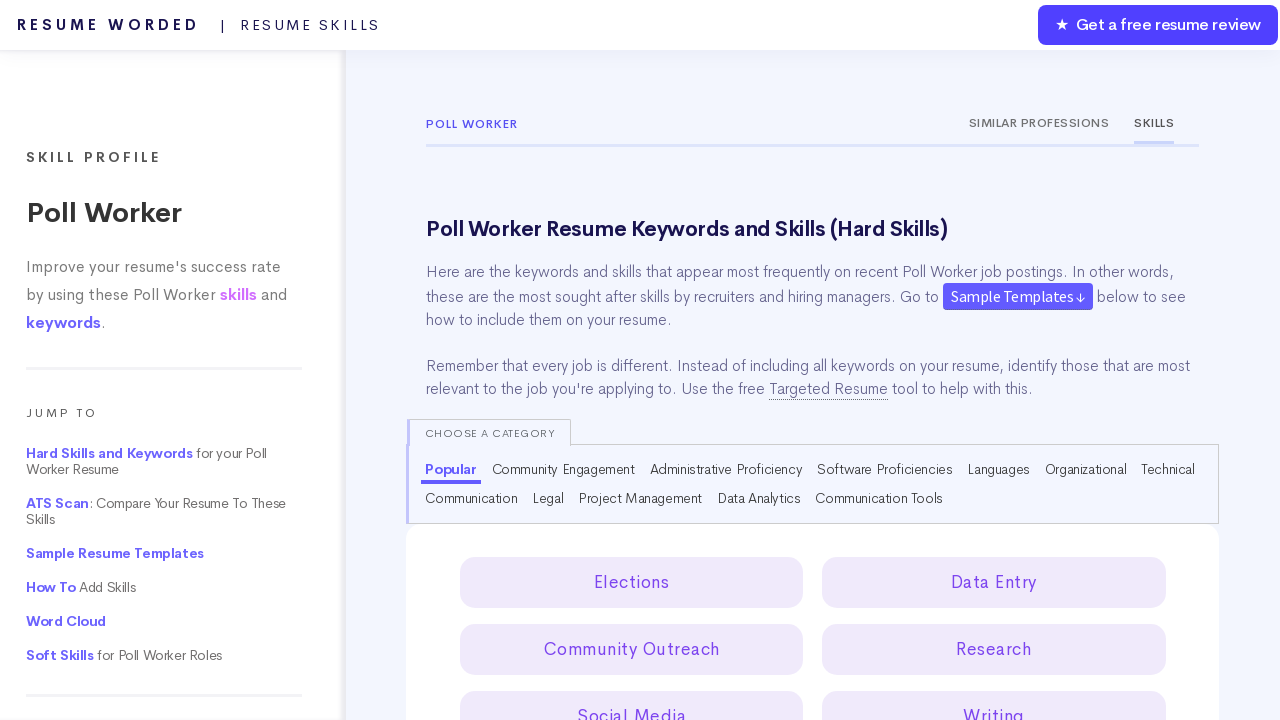

--- FILE ---
content_type: text/html; charset=UTF-8
request_url: https://resumeworded.com/skills-and-keywords/poll-worker-skills
body_size: 46518
content:
<!DOCTYPE HTML>


<html>
	<head>
		<title>Resume Skills for Poll Worker (+ Templates) - Updated for 2026</title>


		<meta charset="utf-8" />
		<meta name="viewport" content="width=device-width, initial-scale=1" />
		<!--[if lte IE 8]><script src="../assets/js/ie/html5shiv.js"></script><![endif]-->
		<link rel="stylesheet" href="../assets/css/main.css" />
		<link rel="stylesheet" href="../assets/css/updated-results.css">
		<link rel="stylesheet" href="../assets/css/new-email-login-form.css" />
		<link rel="stylesheet" href="../assets/css/loginpage.css" />
		<link rel="stylesheet" href="../assets/css/updated-signup-modal.css" />
		<link rel="stylesheet" href="../assets/css/jquery.modal.min.css">

		<link rel="stylesheet" href="../assets/css/results-v2-2020-1.css">
		<link rel="stylesheet" href="../assets/css/my-home-v2-2020.css">
		<link rel="stylesheet" href="../assets/css/playbooks.css" />
		<link rel="stylesheet" href="../assets/css/skill-profiles.css?v=11" />
		<link rel="stylesheet" href="../assets/css/skill-profiles-updates.css?v=4" />
		<link rel="canonical" href="https://resumeworded.com/skills-and-keywords/poll-worker-skills" />



		<meta name="description" content="Improve your resume's success rate by using these Poll Worker skills and keywords. Find out the top ATS keywords for this specific job." />
		<meta name="image" content="http://resumeworded.com/assets/images/site-preview-score.png" />
		<!-- Schema.org for Google -->
		<meta itemprop="name" content="Resume Skills for Poll Worker (+ Templates) - Updated for 2026" />
		<meta itemprop="description" content="Improve your resume's success rate by using these Poll Worker skills and keywords. Find out the top ATS keywords for this specific job." />
		<meta itemprop="image" content="http://resumeworded.com/assets/images/site-preview-score.png" />
		<!-- Twitter -->
		<meta name="twitter:card" content="summary_large_image" />
		<meta name="twitter:title" content="Resume Skills for Poll Worker (+ Templates) - Updated for 2026" />
		<meta name="twitter:description" content="Improve your resume's success rate by using these Poll Worker skills and keywords. Find out the top ATS keywords for this specific job." />
		<meta name="twitter:site" content="@resumeworded" />
		<meta name="twitter:image:src" content="http://resumeworded.com/assets/images/site-preview-score.png" />
		<!-- Open Graph general (Facebook, Pinterest & Google+) -->
		<meta name="og:title" content="Resume Skills for Poll Worker (+ Templates) - Updated for 2026" />
		<meta name="og:description" content="Improve your resume's success rate by using these Poll Worker skills and keywords. Find out the top ATS keywords for this specific job." />
		<meta name="og:image" content="http://resumeworded.com/assets/images/site-preview-score.png" />
		<meta name="og:url" content="https://resumeworded.com/skills-and-keywords/poll-worker-skills" />
		<meta name="og:site_name" content="Resume Skills for Poll Worker (+ Templates) - Updated for 2026" />
		<meta name="fb:app_id" content="1452389864878566" />
		<meta name="og:type" content="website" />




		<!-- Global Site Tag (gtag.js) - Google Analytics -->
<script async src="https://www.googletagmanager.com/gtag/js?id=UA-107196030-1"></script>
<script>
  window.dataLayer = window.dataLayer || [];
  function gtag(){dataLayer.push(arguments)};
  gtag('js', new Date());

  // gtag('config', 'UA-107196030-1');
   gtag('config', 'UA-107196030-1', { 'optimize_id': 'GTM-WHF9HCS'});

</script>


<!-- Facebook Pixel Code -->
<!-- <script>
  !function(f,b,e,v,n,t,s)
  {if(f.fbq)return;n=f.fbq=function(){n.callMethod?
  n.callMethod.apply(n,arguments):n.queue.push(arguments)};
  if(!f._fbq)f._fbq=n;n.push=n;n.loaded=!0;n.version='2.0';
  n.queue=[];t=b.createElement(e);t.async=!0;
  t.src=v;s=b.getElementsByTagName(e)[0];
  s.parentNode.insertBefore(t,s)}(window, document,'script',
  'https://connect.facebook.net/en_US/fbevents.js');
  fbq('init', '183785632528591');
  fbq('track', 'PageView');
</script>
<noscript><img height="1" width="1" style="display:none"
  src="https://www.facebook.com/tr?id=183785632528591&ev=PageView&noscript=1"
/></noscript> -->
<!-- End Facebook Pixel Code -->







		<!--[if lte IE 8]><link rel="stylesheet" href="../assets/css/ie8.css" /><![endif]-->
		<!--[if lte IE 9]><link rel="stylesheet" href="../assets/css/ie9.css" /><![endif]-->
	</head>
	<body class="homepage">
		<!-- <div class="se-pre-con"></div> -->
			<script src="../assets/js/jquery.min.3.3.1.js"></script>


		<div id="page-wrapper">

			<!-- Header -->
				<div id="header-wrapper" class="smr-results-page-top" style="background: #f3f6fe;">
					






<div id="header" class="container-template">

	<!-- Logo -->
	
		<h1 id="rw-logo" style="position:fixed;">
			<a href="https://resumeworded.com">Resume Worded<span style="font-weight: 400;letter-spacing: 2.5px" class="hide-for-mobile"> &nbsp; | &nbsp;Resume Skills<span></span></span></a>
		</h1> 

	
	<!-- Nav -->
		<nav id="nav">
	    <ul>
	        <li class="nav-bar-link-cta">
	            <a href="https://resumeworded.com/free-resume-review">&#9733; &nbsp;Get a free resume review</a>
	        </li>
	    </ul>
	</nav>
</div>




<style>
	#nav > ul > li.nav-bar-link-cta {
    	background: #5040ff;
    	font-weight: 550;
    	letter-spacing: -0.4px;
    	color:#fff !important;
    	border-radius: 8px;
    	margin:2px;
    	height:40px;
    	line-height: 40px;
    	font-size: 16px;
	}

	#nav > ul > li > a {
	    color: #fff !important;
	}

	/* only update where screen width is greater than mobile width */
	@media (min-width: 737px) {


	}

	@media (max-width: 736px) {
		#rw-logo a {
			font-size: 14px;
    		line-height: 2.5em;
    		color: #1a1450;
		}
		#rw-logo {
			background: white;
			border-radius: 5px;
			padding: 0px 15px;
    		border: 2px solid #646bf7;
		}
		.hide-for-mobile {
			display: none;
		}
	}


</style>







				<div class="dashboard-container">
					<div class="main-nav-container">
					
						<div class="main-project-container">
							<h3>Skill Profile</h3>
							<h1>Poll Worker</h1>
							<h2>Improve your resume's success rate by using these Poll Worker <span style="color: #d16eff !important;font-weight: 600;">skills</span> and <span style="color: #6c63fe !important;font-weight: 600;">keywords</span>.</h2>
						</div>
						<hr/ style="margin-top:30px;margin-bottom:30px; border-top: 3px solid #f3f3f6;">
						<div class="nav-table-of-contents">
							<h1>Jump To</h1>
							<ul>
								<li><a href="#hard_skills"><span class="highlight-color">Hard Skills and Keywords</span> for your Poll Worker Resume</a></li>
								<li><a href="#scan_your_resume"><span class="highlight-color">ATS Scan</span>: Compare Your Resume To These Skills</a></li>
																	<li><a href="#sample_templates"><span class="highlight-color">Sample Resume Templates</span></a></li>
																<li><a href="#how-to-guide"><span class="highlight-color">How To</span> Add Skills</a></li>
								
								<li><a href="#hard_skills_word_cloud"><span class="highlight-color">Word Cloud</span></a></li>
																	<li><a href="#soft-skills-link"><span class="highlight-color">Soft Skills</span> for Poll Worker Roles</a></li>
																 
								 <hr/ style="margin-top:30px;margin-bottom:30px; border-top: 3px solid #f3f3f6;">
								 <li><a href="#resume-templates">Poll Worker More Resume Templates</a></li>
								 								 								 <li><a href="#similar_jobs">Browse Skills from Similar Jobs</a></li>
								 
								 <li><a href="#frequently-asked-questions">Frequently Asked Questions</a></li>
								<!-- <li><a href="#">3. Effective Action Verbs for your Resume</a></li> -->
								<li><a href="#other_resources">Get a Free Resume Review</a></li>
							</ul>
						</div>

						<div class="main-project-container">
							<h2>Looking for keywords for a specific job? Search for your job title here.</h2>
				            <form action="POST" method="" id="searchForm">
				                <div class="input-group">
				                    <input type="text" name="search" class="form-control" id="searchBar" placeholder="Search for another job here...">
				                    <div class="input-prepend">
				                    <!-- <button type="button" name="lookup" class="btn btn-link" id="searchBtn"><i class="fas fa-search"></i></button> -->
				                    </div>
				                </div>
				            </form>
				            <div class="suggestedResults"></div>
			            </div>

			            <br><br><br><br>


						<div class="playbook-header" style="padding:0px;padding-top:50px;">
							<h2>&copy; 2026 Resume Worded. All rights reserved.</h2>
						</div>	


					</div>
					

					
					<div class="tab_container">
						<div class="additional_tab_container">
							<div class="playbook-header career-profile-header dont-show-on-mobile" style="padding-bottom: 0px;">
								<div class="career-profile-header-title">
									<!-- <a href="../career-profiles">Career Profiles</a> &nbsp;&nbsp;&nbsp;<i class="fas fa-angle-right"></i> &nbsp;&nbsp;&nbsp; -->Poll Worker								</div>		
								<div class="career-profile-header-tabs">
									<div class="career-profile-header-single-tab"><a href="https://resumeworded.com/career-profiles/poll-worker-career-profile">Similar Professions</a></div><div class="career-profile-header-single-tab active">Skills</div>
								</div>		
							</div>


							<a name="hard_skills"></a>
							<div class="playbook-header" style="padding-bottom: 20px;">
									<h1>Poll Worker Resume Keywords and Skills (Hard Skills)</h1>
									<blockquote style="border-left: solid 0px #6c8cea;font-size: 0.9em;font-family: 'Cerebri Sans', sans-serif;margin-top:20px;font-weight: 300;color: #63618c;padding:0px;">
								 			<p>
								 				Here are the keywords and skills that appear most frequently on recent Poll Worker job postings. 
								 				In other words, these are the most sought after skills by recruiters and hiring managers. 
								 												 				Go to <a href="#sample_templates" style="word-wrap: normal;background: #635bff;color: white;padding: 3px 8px;letter-spacing: -0.5px;font-family: 'Source Sans Pro';border-radius: 4px;font-weight: 400;font-size: 16px;white-space: nowrap;">Sample Templates &darr;</a> below to see how to include them on your resume.
								 												 				<br/><br/>
									 			Remember that every job is different. Instead of including all keywords on your resume, identify those that are most relevant to the job you're applying to. Use the free <a href='../targeted-resume'>Targeted Resume</a> tool to help with this.
								 			</p>
								 		</blockquote>
							</div>
							<div class="tab_container_bordered">
																<div class="tab-for-skills-at-top">
									<div class="skills-cat-note-title">Choose a category</div>
								            <button class="tablinks active" onclick="openCategory(event, 'catAll')">Popular</button>
								            								            								                <button class="tablinks" onclick="openCategory(event, 'cat1')">Community Engagement</button>
								                								            								                <button class="tablinks" onclick="openCategory(event, 'cat2')">Administrative Proficiency</button>
								                								            								                <button class="tablinks" onclick="openCategory(event, 'cat3')">Software Proficiencies</button>
								                								            								                <button class="tablinks" onclick="openCategory(event, 'cat4')">Languages</button>
								                								            								                <button class="tablinks" onclick="openCategory(event, 'cat5')">Organizational</button>
								                								            								                <button class="tablinks" onclick="openCategory(event, 'cat6')">Technical</button>
								                								            								                <button class="tablinks" onclick="openCategory(event, 'cat7')">Communication</button>
								                								            								                <button class="tablinks" onclick="openCategory(event, 'cat8')">Legal</button>
								                								            								                <button class="tablinks" onclick="openCategory(event, 'cat9')">Project Management</button>
								                								            								                <button class="tablinks" onclick="openCategory(event, 'cat10')">Data Analytics</button>
								                								            								                <button class="tablinks" onclick="openCategory(event, 'cat11')">Communication Tools</button>
								                								            						        </div>
						    									        
								<div class="smr-main-section" style="display: block;    padding: 25px;padding-bottom: 0px;">

									<div class="playbook-header" style="padding: 10px 0px;">
										
										
								        


								        <div id="catAll" class="tabcontent" style="display: block;">

										<ul class="skills-list-main">
											
											<li class="skill-element" data-clipboard-text="Elections">Elections</li>
											
											<li class="skill-element" data-clipboard-text="Data Entry">Data Entry</li>
											
											<li class="skill-element" data-clipboard-text="Community Outreach">Community Outreach</li>
											
											<li class="skill-element" data-clipboard-text="Research">Research</li>
											
											<li class="skill-element" data-clipboard-text="Social Media">Social Media</li>
											
											<li class="skill-element" data-clipboard-text="Writing">Writing</li>
											
											<li class="skill-element" data-clipboard-text="Nonprofit Organizations">Nonprofit Organizations</li>
										<a style="border-bottom: 0px;" href="#rw-generic-modal" rel="modal:open"><li class="skill-element" style="border: 1px solid #635bff;background: #efeeff;"><i class="fas fa-magic"></i> &nbsp;Find out what your resume's missing</li></a>	
											<li class="skill-element" data-clipboard-text="Event Planning">Event Planning</li>
											
											<li class="skill-element" data-clipboard-text="Customer Service">Customer Service</li>
											
											<li class="skill-element" data-clipboard-text="Typing">Typing</li>
											
											<li class="skill-element" data-clipboard-text="Politics">Politics</li>
											
											<li class="skill-element" data-clipboard-text="Program Development">Program Development</li>
											
											<li class="skill-element" data-clipboard-text="Fundraising">Fundraising</li>
										
					            		

										</ul>
										</div>

																												            <div id="cat1" class="tabcontent">
								            	<h2 style="margin-left: 30px;padding-top: 20px;font-size: 18px;letter-spacing: -0.5px;display: inline-block;padding-bottom: 5px;
"><span style="font-weight: 300;
color: gray;">Resume Skills: </span> <span style="padding-bottom: 5px;font-weight: 600;
color: #635bff;border-bottom: 1px solid;">Community Engagement</span></h2>
								                <ul class="skills-list-main">
								                    								                        <li class="skill-element" data-clipboard-text="Initiating Community Development Programs">Initiating Community Development Programs</li>
								                    								                        <li class="skill-element" data-clipboard-text="Conducting Needs Assessments">Conducting Needs Assessments</li>
								                    								                        <li class="skill-element" data-clipboard-text="Developing Action Plans">Developing Action Plans</li>
								                    								                        <li class="skill-element" data-clipboard-text="Implementing Community Projects">Implementing Community Projects</li>
								                    								                        <li class="skill-element" data-clipboard-text="Grassroots Campaigns">Grassroots Campaigns</li>
								                    								                        <li class="skill-element" data-clipboard-text="Public Speaking">Public Speaking</li>
								                    								                    <a style="border-bottom: 0px;" href="#scan_your_resume"><li class="skill-element" style="border: 1px solid #635bff;background: #efeeff;"><i class="fas fa-magic"></i> &nbsp;Match your resume to these skills</li></a>
								                </ul>
								            </div>
								            								        								            <div id="cat2" class="tabcontent">
								            	<h2 style="margin-left: 30px;padding-top: 20px;font-size: 18px;letter-spacing: -0.5px;display: inline-block;padding-bottom: 5px;
"><span style="font-weight: 300;
color: gray;">Resume Skills: </span> <span style="padding-bottom: 5px;font-weight: 600;
color: #635bff;border-bottom: 1px solid;">Administrative Proficiency</span></h2>
								                <ul class="skills-list-main">
								                    								                        <li class="skill-element" data-clipboard-text="Data Entry">Data Entry</li>
								                    								                        <li class="skill-element" data-clipboard-text="Report Preparation">Report Preparation</li>
								                    								                        <li class="skill-element" data-clipboard-text="Research">Research</li>
								                    								                        <li class="skill-element" data-clipboard-text="Documentation">Documentation</li>
								                    								                        <li class="skill-element" data-clipboard-text="Budget Planning">Budget Planning</li>
								                    								                        <li class="skill-element" data-clipboard-text="Schedule Coordination">Schedule Coordination</li>
								                    								                    <a style="border-bottom: 0px;" href="#scan_your_resume"><li class="skill-element" style="border: 1px solid #635bff;background: #efeeff;"><i class="fas fa-magic"></i> &nbsp;Match your resume to these skills</li></a>
								                </ul>
								            </div>
								            								        								            <div id="cat3" class="tabcontent">
								            	<h2 style="margin-left: 30px;padding-top: 20px;font-size: 18px;letter-spacing: -0.5px;display: inline-block;padding-bottom: 5px;
"><span style="font-weight: 300;
color: gray;">Resume Skills: </span> <span style="padding-bottom: 5px;font-weight: 600;
color: #635bff;border-bottom: 1px solid;">Software Proficiencies</span></h2>
								                <ul class="skills-list-main">
								                    								                        <li class="skill-element" data-clipboard-text="Microsoft Office Suite">Microsoft Office Suite</li>
								                    								                        <li class="skill-element" data-clipboard-text="Google Workspace">Google Workspace</li>
								                    								                        <li class="skill-element" data-clipboard-text="Asana">Asana</li>
								                    								                        <li class="skill-element" data-clipboard-text="Salesforce">Salesforce</li>
								                    								                    <a style="border-bottom: 0px;" href="#scan_your_resume"><li class="skill-element" style="border: 1px solid #635bff;background: #efeeff;"><i class="fas fa-magic"></i> &nbsp;Match your resume to these skills</li></a>
								                </ul>
								            </div>
								            								        								            <div id="cat4" class="tabcontent">
								            	<h2 style="margin-left: 30px;padding-top: 20px;font-size: 18px;letter-spacing: -0.5px;display: inline-block;padding-bottom: 5px;
"><span style="font-weight: 300;
color: gray;">Resume Skills: </span> <span style="padding-bottom: 5px;font-weight: 600;
color: #635bff;border-bottom: 1px solid;">Languages</span></h2>
								                <ul class="skills-list-main">
								                    								                        <li class="skill-element" data-clipboard-text="English">English</li>
								                    								                        <li class="skill-element" data-clipboard-text="Spanish">Spanish</li>
								                    								                    <a style="border-bottom: 0px;" href="#scan_your_resume"><li class="skill-element" style="border: 1px solid #635bff;background: #efeeff;"><i class="fas fa-magic"></i> &nbsp;Match your resume to these skills</li></a>
								                </ul>
								            </div>
								            								        								            <div id="cat5" class="tabcontent">
								            	<h2 style="margin-left: 30px;padding-top: 20px;font-size: 18px;letter-spacing: -0.5px;display: inline-block;padding-bottom: 5px;
"><span style="font-weight: 300;
color: gray;">Resume Skills: </span> <span style="padding-bottom: 5px;font-weight: 600;
color: #635bff;border-bottom: 1px solid;">Organizational</span></h2>
								                <ul class="skills-list-main">
								                    								                        <li class="skill-element" data-clipboard-text="Event Coordination">Event Coordination</li>
								                    								                        <li class="skill-element" data-clipboard-text="Project Management">Project Management</li>
								                    								                        <li class="skill-element" data-clipboard-text="Scheduling">Scheduling</li>
								                    								                    <a style="border-bottom: 0px;" href="#scan_your_resume"><li class="skill-element" style="border: 1px solid #635bff;background: #efeeff;"><i class="fas fa-magic"></i> &nbsp;Match your resume to these skills</li></a>
								                </ul>
								            </div>
								            								        								            <div id="cat6" class="tabcontent">
								            	<h2 style="margin-left: 30px;padding-top: 20px;font-size: 18px;letter-spacing: -0.5px;display: inline-block;padding-bottom: 5px;
"><span style="font-weight: 300;
color: gray;">Resume Skills: </span> <span style="padding-bottom: 5px;font-weight: 600;
color: #635bff;border-bottom: 1px solid;">Technical</span></h2>
								                <ul class="skills-list-main">
								                    								                        <li class="skill-element" data-clipboard-text="Voting Systems">Voting Systems</li>
								                    								                        <li class="skill-element" data-clipboard-text="Electronic Poll Books">Electronic Poll Books</li>
								                    								                        <li class="skill-element" data-clipboard-text="Voter Registration Systems">Voter Registration Systems</li>
								                    								                    <a style="border-bottom: 0px;" href="#scan_your_resume"><li class="skill-element" style="border: 1px solid #635bff;background: #efeeff;"><i class="fas fa-magic"></i> &nbsp;Match your resume to these skills</li></a>
								                </ul>
								            </div>
								            								        								            <div id="cat7" class="tabcontent">
								            	<h2 style="margin-left: 30px;padding-top: 20px;font-size: 18px;letter-spacing: -0.5px;display: inline-block;padding-bottom: 5px;
"><span style="font-weight: 300;
color: gray;">Resume Skills: </span> <span style="padding-bottom: 5px;font-weight: 600;
color: #635bff;border-bottom: 1px solid;">Communication</span></h2>
								                <ul class="skills-list-main">
								                    								                        <li class="skill-element" data-clipboard-text="Public Speaking">Public Speaking</li>
								                    								                        <li class="skill-element" data-clipboard-text="Conflict Resolution">Conflict Resolution</li>
								                    								                        <li class="skill-element" data-clipboard-text="Negotiation">Negotiation</li>
								                    								                        <li class="skill-element" data-clipboard-text="Writing">Writing</li>
								                    								                    <a style="border-bottom: 0px;" href="#scan_your_resume"><li class="skill-element" style="border: 1px solid #635bff;background: #efeeff;"><i class="fas fa-magic"></i> &nbsp;Match your resume to these skills</li></a>
								                </ul>
								            </div>
								            								        								            <div id="cat8" class="tabcontent">
								            	<h2 style="margin-left: 30px;padding-top: 20px;font-size: 18px;letter-spacing: -0.5px;display: inline-block;padding-bottom: 5px;
"><span style="font-weight: 300;
color: gray;">Resume Skills: </span> <span style="padding-bottom: 5px;font-weight: 600;
color: #635bff;border-bottom: 1px solid;">Legal</span></h2>
								                <ul class="skills-list-main">
								                    								                        <li class="skill-element" data-clipboard-text="Election Law">Election Law</li>
								                    								                        <li class="skill-element" data-clipboard-text="Regulatory Compliance">Regulatory Compliance</li>
								                    								                        <li class="skill-element" data-clipboard-text="Legal Research">Legal Research</li>
								                    								                    <a style="border-bottom: 0px;" href="#scan_your_resume"><li class="skill-element" style="border: 1px solid #635bff;background: #efeeff;"><i class="fas fa-magic"></i> &nbsp;Match your resume to these skills</li></a>
								                </ul>
								            </div>
								            								        								            <div id="cat9" class="tabcontent">
								            	<h2 style="margin-left: 30px;padding-top: 20px;font-size: 18px;letter-spacing: -0.5px;display: inline-block;padding-bottom: 5px;
"><span style="font-weight: 300;
color: gray;">Resume Skills: </span> <span style="padding-bottom: 5px;font-weight: 600;
color: #635bff;border-bottom: 1px solid;">Project Management</span></h2>
								                <ul class="skills-list-main">
								                    								                        <li class="skill-element" data-clipboard-text="Asana">Asana</li>
								                    								                        <li class="skill-element" data-clipboard-text="Basecamp">Basecamp</li>
								                    								                        <li class="skill-element" data-clipboard-text="Microsoft Project">Microsoft Project</li>
								                    								                    <a style="border-bottom: 0px;" href="#scan_your_resume"><li class="skill-element" style="border: 1px solid #635bff;background: #efeeff;"><i class="fas fa-magic"></i> &nbsp;Match your resume to these skills</li></a>
								                </ul>
								            </div>
								            								        								            <div id="cat10" class="tabcontent">
								            	<h2 style="margin-left: 30px;padding-top: 20px;font-size: 18px;letter-spacing: -0.5px;display: inline-block;padding-bottom: 5px;
"><span style="font-weight: 300;
color: gray;">Resume Skills: </span> <span style="padding-bottom: 5px;font-weight: 600;
color: #635bff;border-bottom: 1px solid;">Data Analytics</span></h2>
								                <ul class="skills-list-main">
								                    								                        <li class="skill-element" data-clipboard-text="Excel">Excel</li>
								                    								                        <li class="skill-element" data-clipboard-text="Google Sheets">Google Sheets</li>
								                    								                        <li class="skill-element" data-clipboard-text="Tableau">Tableau</li>
								                    								                        <li class="skill-element" data-clipboard-text="SPSS">SPSS</li>
								                    								                    <a style="border-bottom: 0px;" href="#scan_your_resume"><li class="skill-element" style="border: 1px solid #635bff;background: #efeeff;"><i class="fas fa-magic"></i> &nbsp;Match your resume to these skills</li></a>
								                </ul>
								            </div>
								            								        								            <div id="cat11" class="tabcontent">
								            	<h2 style="margin-left: 30px;padding-top: 20px;font-size: 18px;letter-spacing: -0.5px;display: inline-block;padding-bottom: 5px;
"><span style="font-weight: 300;
color: gray;">Resume Skills: </span> <span style="padding-bottom: 5px;font-weight: 600;
color: #635bff;border-bottom: 1px solid;">Communication Tools</span></h2>
								                <ul class="skills-list-main">
								                    								                        <li class="skill-element" data-clipboard-text="Zoom">Zoom</li>
								                    								                        <li class="skill-element" data-clipboard-text="Microsoft Teams">Microsoft Teams</li>
								                    								                        <li class="skill-element" data-clipboard-text="Skype">Skype</li>
								                    								                        <li class="skill-element" data-clipboard-text="Slack">Slack</li>
								                    								                    <a style="border-bottom: 0px;" href="#scan_your_resume"><li class="skill-element" style="border: 1px solid #635bff;background: #efeeff;"><i class="fas fa-magic"></i> &nbsp;Match your resume to these skills</li></a>
								                </ul>
								            </div>
								            								        										<!-- <blockquote class="skills-tip">
											<h1><i class="far fa-lightbulb"></i> &nbsp;&nbsp;Where on my resume do I add these buzzwords?</h1>
											<h2>
												Add keywords directly into your <a href="https://resumeworded.com/work-experience-on-resume-key-advice">resume's work experiences</a>, education or projects. Alternatively, you 
												can also include a <a href="https://resumeworded.com/skills-section-on-resume-key-advice"><em>Skills</em> section</a> where you can list your technical skills in order 
												of your proficiency.
												<br/><br/>
												Only include these technical skills or keywords into your resume if you actually have experience with them.
											</h2>
										</blockquote> -->
										<blockquote style="font-size: 0.9em;font-family: 'Cerebri Sans', sans-serif;font-weight: 300;color: #63618c;padding-top: 5px;line-height: 1.6;border-left: 0px;letter-spacing: -0.2px;">
											<i style="color:#635bff" class="far fa-lightbulb"></i> &nbsp;&nbsp;<strong style="color:#635bff;">Does your resume contain all the right skills?</strong> Paste in your resume in the 

											<a href="#scan_your_resume" style="word-wrap: normal;background: #635bff;color: white;padding: 3px 8px;letter-spacing: -0.5px;font-family: 'Source Sans Pro';border-radius: 4px;font-weight: 400;font-size: 16px;white-space: nowrap;">AI Resume Scan &darr;</a> section below and get an instant score.
											
										</blockquote>

									</div>
								 </div>
							 </div>





							 	<a name="scan_your_resume"></a>
							 	<div class="playbook-header">
									<h1>Compare Your Resume To These Poll Worker Skills (ATS Scan)</h1>
								</div>
								<div class="tab_container_bordered">

									<div class="smr-main-section" style="display: block;">
										<div class="playbook-header" style="padding-bottom: 0px;">
											<blockquote style="border-left: solid 0px #6c8cea;font-size: 0.9em;font-family: 'Cerebri Sans', sans-serif;font-weight: 300;color: #63618c;padding:0px;">
									 			<p>
									 				Paste your resume below and our AI will identify which keywords are missing from your resume from the list above (and what you need to include).
									 				Including the right keywords will help you get <a href="https://resumeworded.com/how-to-beat-applicant-tracking-system-key-advice" target="_blank">past Applicant Tracking Systems</a> (i.e. resume screeners) which may scan your resume for keywords to see if you're a match for the job.
									 			</p>
									 		</blockquote>
									 	</div>


									 <div class="upload-jd" >
											<textarea type="text" id="uploaded_resume_pasted" spellcheck="true" placeholder="Copy and paste your resume in here! 

		EXAMPLE:
		Oprah Winfrey
		New York, USA | P: +1 11111 1111 | youremail@email.com 

		EXPERIENCE
		Senior Developer, Resume Worded Apr 2017 – Present
		• Launched Miami office with lead Director and recruited and managed new team of 10 employees. Grew office revenue by 200% in first nine months (representing 20% of company revenue)
		• Responsible for managing the team’s backlog, in addition to prioritizing new features successfully

		SKILLS
		Technical / Product Skills: Python, SQL, PHP, Javascript, HTML/CSS, Sketch, Jira, Google Analytics

											"></textarea>
										
										 
										 
									


										</div>
										<div style="text-align: center;">
										 
											<a href="#signupmodal" rel="modal:open" style="border-bottom: 0px;" id="match-your-resume-btn">
												<div class="expand-btn">Match Your Resume</div>
											</a>
										 
										</div>
										
									 </div>

								  </div>



<div class="sk-sample-resume-container-master">

							 <a name="sample_templates"></a>
							<div class="playbook-header" style="padding-bottom: 0px;">
								<h1>Sample Poll Worker Resume Examples: How To Include These Skills</h1>
								<h2 style="margin-top: 20px;">Add keywords directly into your <a href="https://resumeworded.com/work-experience-on-resume-key-advice">resume's work experiences</a>, education or <a href="https://resumeworded.com/skills-section-on-resume-key-advice"><em>Skills</em> section</a>, like we've shown in the examples below.
									Use the examples below as inspiration.</h2>
									<!-- <blockquote class="skills-tip">
											<h1><i class="far fa-lightbulb"></i> &nbsp;&nbsp;Where on my resume do I add these buzzwords?</h1>
											<h2>
												Add keywords directly into your <a href="https://resumeworded.com/work-experience-on-resume-key-advice">resume's work experiences</a>, education or projects. 
												<br/><br/>
												Only include these technical skills or keywords into your resume if you actually have experience with them.
											</h2>
										</blockquote> -->
							</div>





<div class="sk_resume_template_buttons dont-show-on-mobile">
	<div class="choose-template-title">Choose a template</div>
    
    	<button class="sk_resume_template_btn" data-sk_resume_template_id="resume1" data-sk_resume_template_name="Poll Worker">Poll Worker</button>

    
    	<button class="sk_resume_template_btn" data-sk_resume_template_id="resume2" data-sk_resume_template_name="Election Official">Election Official</button>

    
    	<button class="sk_resume_template_btn" data-sk_resume_template_id="resume3" data-sk_resume_template_name="Voting Services Specialist">Voting Services Specialist</button>

    </div>












	<div id="resume1" class="sk-sample-resume-container indented-container">

		<div class="sk-sample-resume-header-">
			<div class='sk-sample-resume-name'>Your Name</div>
			<div class='sk-sample-resume-job-title-header'>Poll Worker</div>
			<div class='sk-sample-resume-contact-details'>
				<span class='sk-sample-resume-location'>City, Country</span> &nbsp;&bull;&nbsp;
				<span class='sk-sample-resume-number'>(123) 456-789</span> &nbsp;&bull;&nbsp;
				<span class='sk-sample-resume-email'><a href="/cdn-cgi/l/email-protection" class="__cf_email__" data-cfemail="c4bdabb1b6aaa5a9a184b6a1b7b1a9a1b3abb6a0a1a0eaa7aba9">[email&#160;protected]</a></span> &nbsp;&bull;&nbsp;
				<span class='sk-sample-resume-linkedin-url'>linkedin.com/in/your-profile</span>
			</div>
		</div>

		<div class='sk-sample-resume-heading'>EXPERIENCE</div>
		<div class='sk-sample-resume-single-work-exp-container'><div class='sk-sample-resume-single-work-exp-details'><div class='sk-sample-resume-header'><span class='sk-sample-resume-job-title-and-location'><strong class='sk-sample-resume-job-title'>Board of <span class="highlight-in-template" data-tooltip="Notice how we include keywords like this one into our work experience sections">Elections</span> City of New York</strong> <span class='dont-show-on-mobile sk-sample-resume-job-location'></span></span><span class='sk-sample-resume-date'>January 2022 - Present</span></div><div class='sk-sample-resume-role'>Poll Worker</div></div><div class='sk-sample-resume-content'>Efficiently processed voter registrations, ensuring a 99% accuracy rate in <span class="highlight-in-template" data-tooltip="Notice how we include keywords like this one into our work experience sections">data entry</span>.</div><div class='sk-sample-resume-content'>Enhanced <span class="highlight-in-template" data-tooltip="Notice how we include keywords like this one into our work experience sections">community outreach</span> efforts, leading to a 20% increase in registered voters in the local precinct.</div><div class='sk-sample-resume-content'>Introduced effective <span class="highlight-in-template" data-tooltip="Notice how we include keywords like this one into our work experience sections">event planning</span> practices for election day, allowing for smooth and timely voter flow.</div><div class='sk-sample-resume-content'>Managed the utilization of voting machines and assisted in troubleshooting, decreasing machine downtime by 35%.</div><div class='sk-sample-resume-content'>Proactively <span class="highlight-in-template" data-tooltip="Notice how we include keywords like this one into our work experience sections">research</span>ed and disseminated vital electoral information to voters, contributing to an informed electorate.</div></div><div class='sk-sample-resume-single-work-exp-container'><div class='sk-sample-resume-single-work-exp-details'><div class='sk-sample-resume-header'><span class='sk-sample-resume-job-title-and-location'><strong class='sk-sample-resume-job-title'>Nonprofit Organization, Care For All</strong> <span class='dont-show-on-mobile sk-sample-resume-job-location'></span></span><span class='sk-sample-resume-date'>May 2020 - December 2021</span></div><div class='sk-sample-resume-role'>Community Organizer</div></div><div class='sk-sample-resume-content'>Catalyzed <span class="highlight-in-template" data-tooltip="Notice how we include keywords like this one into our work experience sections">program development</span> initiatives that led to a 40% increase in community participation.</div><div class='sk-sample-resume-content'>Spearheaded <span class="highlight-in-template" data-tooltip="Notice how we include keywords like this one into our work experience sections">fundraising</span> campaigns that gathered $300K for community projects.</div><div class='sk-sample-resume-content'>Devised and executed <span class="highlight-in-template" data-tooltip="Notice how we include keywords like this one into our work experience sections">social media</span> strategies that increased organization's online visibility by 70%.</div></div><div class='sk-sample-resume-single-work-exp-container'><div class='sk-sample-resume-single-work-exp-details'><div class='sk-sample-resume-header'><span class='sk-sample-resume-job-title-and-location'><strong class='sk-sample-resume-job-title'>Resume Worded</strong> <span class='dont-show-on-mobile sk-sample-resume-job-location'></span></span><span class='sk-sample-resume-date'>March 2018 - April 2020</span></div><div class='sk-sample-resume-role'>Administrative Assistant</div></div><div class='sk-sample-resume-content'>Enhanced <span class="highlight-in-template" data-tooltip="Notice how we include keywords like this one into our work experience sections">customer service</span> delivery by addressing client issues promptly, attaining a 95% satisfaction rate.</div><div class='sk-sample-resume-content'>Assisted in the planning and execution of corporate events, leading to 5 successful events in 2 years.</div><div class='sk-sample-resume-content'>Handled <span class="highlight-in-template" data-tooltip="Notice how we include keywords like this one into our work experience sections">data entry</span> tasks, ensuring accuracy and timely input of information.</div></div>		<div class='sk-sample-resume-heading'>EDUCATION</div>
		<div class='sk-sample-resume-single-work-exp-container'><div class='sk-sample-resume-single-work-exp-details'><div class='sk-sample-resume-header'><span class='sk-sample-resume-job-title-and-location'><strong class='sk-sample-resume-job-title'>Resume Worded University</strong> <span class='dont-show-on-mobile sk-sample-resume-job-location'></span></span><span class='sk-sample-resume-date'>February 2018</span></div><div class='sk-sample-resume-role'>Bachelor of Science in Public Administration</div></div><div class='sk-sample-resume-content'>Minored in Community Development</div><div class='sk-sample-resume-content'>Dean's List 2016 (Top 10%)</div></div><div class='sk-sample-resume-single-work-exp-container'><div class='sk-sample-resume-single-work-exp-details'><div class='sk-sample-resume-header'><span class='sk-sample-resume-job-title-and-location'><strong class='sk-sample-resume-job-title'>Resume Worded Institute</strong> <span class='dont-show-on-mobile sk-sample-resume-job-location'></span></span><span class='sk-sample-resume-date'>June 2021</span></div><div class='sk-sample-resume-role'>Certificate in Community Organizing</div></div><div class='sk-sample-resume-content'>Specialized in grassroots campaigns and leadership training</div></div>		<div class='sk-sample-resume-heading'>SKILLS</div>
		<div class='sk-sample-resume-skill-group-container'><span class='sk-sample-resume-skill-group'>Community Engagement</span>: <span class='sk-sample-resume-skill-line'>Initiating Community Development Programs, Conducting Needs Assessments, Developing Action Plans, Implementing Community Projects, Grassroots Campaigns, Public Speaking</span></div><div class='sk-sample-resume-skill-group-container'><span class='sk-sample-resume-skill-group'>Administrative Proficiency</span>: <span class='sk-sample-resume-skill-line'>Data Entry, Report Preparation, Research, Documentation, Budget Planning, Schedule Coordination</span></div><div class='sk-sample-resume-skill-group-container'><span class='sk-sample-resume-skill-group'>Software Proficiencies</span>: <span class='sk-sample-resume-skill-line'>Microsoft Office Suite (Advanced), Google Workspace (Advanced), Asana (Intermediate), Salesforce (Intermediate)</span></div><div class='sk-sample-resume-skill-group-container'><span class='sk-sample-resume-skill-group'>Languages</span>: <span class='sk-sample-resume-skill-line'>English (Native), Spanish (Conversational)</span></div>					<div class='sk-sample-resume-heading'>OTHER</div>
			<div class='sk-sample-resume-skill-group-container'><span class='sk-sample-resume-skill-group'>Certifications</span>: <span class='sk-sample-resume-skill-line'>Certified Nonprofit Professional, National CPR Foundation (CPR Certification)</span></div><div class='sk-sample-resume-skill-group-container'><span class='sk-sample-resume-skill-group'>Leadership & Volunteering</span>: <span class='sk-sample-resume-skill-line'>Red Cross Disaster Response Volunteer, Mentor at Big Brothers Big Sisters, Captain of Local Community Garden Initiative</span></div><div class='sk-sample-resume-skill-group-container'><span class='sk-sample-resume-skill-group'>Projects</span>: <span class='sk-sample-resume-skill-line'>Coordinated 'Vote For Your Future' campaign reaching over 1,000 community members</span></div><div class='sk-sample-resume-skill-group-container'><span class='sk-sample-resume-skill-group'>Awards</span>: <span class='sk-sample-resume-skill-line'>Recipient of 'Community Champion' award from local nonprofit organization</span></div>		 	</div>



	<div id="resume2" class="sk-sample-resume-container indented-container">

		<div class="sk-sample-resume-header-">
			<div class='sk-sample-resume-name'>Your Name</div>
			<div class='sk-sample-resume-job-title-header'>Election Official</div>
			<div class='sk-sample-resume-contact-details'>
				<span class='sk-sample-resume-location'>City, Country</span> &nbsp;&bull;&nbsp;
				<span class='sk-sample-resume-number'>(123) 456-789</span> &nbsp;&bull;&nbsp;
				<span class='sk-sample-resume-email'><a href="/cdn-cgi/l/email-protection" class="__cf_email__" data-cfemail="ccb5a3b9bea2ada1a98cbea9bfb9a1a9bba3bea8a9a8e2afa3a1">[email&#160;protected]</a></span> &nbsp;&bull;&nbsp;
				<span class='sk-sample-resume-linkedin-url'>linkedin.com/in/your-profile</span>
			</div>
		</div>

		<div class='sk-sample-resume-heading'>EXPERIENCE</div>
		<div class='sk-sample-resume-single-work-exp-container'><div class='sk-sample-resume-single-work-exp-details'><div class='sk-sample-resume-header'><span class='sk-sample-resume-job-title-and-location'><strong class='sk-sample-resume-job-title'>California Secretary of State</strong> <span class='dont-show-on-mobile sk-sample-resume-job-location'></span></span><span class='sk-sample-resume-date'>February 2022 - Present</span></div><div class='sk-sample-resume-role'>Election Official</div></div><div class='sk-sample-resume-content'>Played a crucial role in carrying out free and fair <span class="highlight-in-template" data-tooltip="Notice how we include keywords like this one into our work experience sections">elections</span>, leading to a 98% satisfaction rate from voters.</div><div class='sk-sample-resume-content'>Revitalized <span class="highlight-in-template" data-tooltip="Notice how we include keywords like this one into our work experience sections">social media</span> campaigns, leading to increased voter awareness and participation by 30%.</div><div class='sk-sample-resume-content'>Applied strong <span class="highlight-in-template" data-tooltip="Notice how we include keywords like this one into our work experience sections">research</span> abilities for the creation of updated voter pamphlets, ensuring constituents had up-to-date electoral information.</div><div class='sk-sample-resume-content'>Reduced <span class="highlight-in-template" data-tooltip="Notice how we include keywords like this one into our work experience sections">customer service</span> issues by 25% through proactive troubleshooting of voting machines.</div><div class='sk-sample-resume-content'>Organized efficient polling stations, leading to reduced waiting times for voters by 30%.</div></div><div class='sk-sample-resume-single-work-exp-container'><div class='sk-sample-resume-single-work-exp-details'><div class='sk-sample-resume-header'><span class='sk-sample-resume-job-title-and-location'><strong class='sk-sample-resume-job-title'>Coached.com</strong> <span class='dont-show-on-mobile sk-sample-resume-job-location'></span></span><span class='sk-sample-resume-date'>June 2019 - January 2022</span></div><div class='sk-sample-resume-role'>Project Coordinator</div></div><div class='sk-sample-resume-content'>Implemented streamlined project management strategies, resulting in a 25% increase in team efficiency.</div><div class='sk-sample-resume-content'>Guided <span class="highlight-in-template" data-tooltip="Notice how we include keywords like this one into our work experience sections">program development</span> activities, directly contributing to 3 successful new programs.</div><div class='sk-sample-resume-content'>Strengthened community connection through effective <span class="highlight-in-template" data-tooltip="Notice how we include keywords like this one into our work experience sections">event planning</span>, leading to an increase in customer base by 20%.</div></div><div class='sk-sample-resume-single-work-exp-container'><div class='sk-sample-resume-single-work-exp-details'><div class='sk-sample-resume-header'><span class='sk-sample-resume-job-title-and-location'><strong class='sk-sample-resume-job-title'>Get Out The Vote Campaign</strong> <span class='dont-show-on-mobile sk-sample-resume-job-location'></span></span><span class='sk-sample-resume-date'>January 2016 - May 2019</span></div><div class='sk-sample-resume-role'>Executive Assistant</div></div><div class='sk-sample-resume-content'>Directed a grassroots campaign that increased voter turnout by 15%.</div><div class='sk-sample-resume-content'>Implemented a <span class="highlight-in-template" data-tooltip="Notice how we include keywords like this one into our work experience sections">data entry</span> system that reduced errors by 40%.</div><div class='sk-sample-resume-content'>Led successful <span class="highlight-in-template" data-tooltip="Notice how we include keywords like this one into our work experience sections">fundraising</span> efforts, acquiring $500K for campaign activities.</div></div>		<div class='sk-sample-resume-heading'>EDUCATION</div>
		<div class='sk-sample-resume-single-work-exp-container'><div class='sk-sample-resume-single-work-exp-details'><div class='sk-sample-resume-header'><span class='sk-sample-resume-job-title-and-location'><strong class='sk-sample-resume-job-title'>Resume Worded University</strong> <span class='dont-show-on-mobile sk-sample-resume-job-location'></span></span><span class='sk-sample-resume-date'>May 2016</span></div><div class='sk-sample-resume-role'>Master of Public Administration</div></div><div class='sk-sample-resume-content'>Specialization in Public Policy and Management</div></div><div class='sk-sample-resume-single-work-exp-container'><div class='sk-sample-resume-single-work-exp-details'><div class='sk-sample-resume-header'><span class='sk-sample-resume-job-title-and-location'><strong class='sk-sample-resume-job-title'>Resume Worded Institute</strong> <span class='dont-show-on-mobile sk-sample-resume-job-location'></span></span><span class='sk-sample-resume-date'>March 2022</span></div><div class='sk-sample-resume-role'>Certified Election/Registration Administrator (CERA)</div></div><div class='sk-sample-resume-content'>Gained expertise in conduct of elections, election law, and administration</div></div>		<div class='sk-sample-resume-heading'>SKILLS</div>
		<div class='sk-sample-resume-skill-group-container'><span class='sk-sample-resume-skill-group'>Organizational</span>: <span class='sk-sample-resume-skill-line'>Event Coordination, Project Management, Scheduling</span></div><div class='sk-sample-resume-skill-group-container'><span class='sk-sample-resume-skill-group'>Technical</span>: <span class='sk-sample-resume-skill-line'>Voting Systems, Electronic Poll Books, Voter Registration Systems</span></div><div class='sk-sample-resume-skill-group-container'><span class='sk-sample-resume-skill-group'>Communication</span>: <span class='sk-sample-resume-skill-line'>Public Speaking, Conflict Resolution, Negotiation, Writing</span></div><div class='sk-sample-resume-skill-group-container'><span class='sk-sample-resume-skill-group'>Legal</span>: <span class='sk-sample-resume-skill-line'>Election Law, Regulatory Compliance, Legal Research</span></div>					<div class='sk-sample-resume-heading'>OTHER</div>
			<div class='sk-sample-resume-skill-group-container'><span class='sk-sample-resume-skill-group'>Certifications</span>: <span class='sk-sample-resume-skill-line'>Certified Project Management Professional (PMP), Lean Six Sigma Green Belt</span></div><div class='sk-sample-resume-skill-group-container'><span class='sk-sample-resume-skill-group'>Leadership & Volunteering</span>: <span class='sk-sample-resume-skill-line'>Poll Station Volunteer, Statewide Election (2018-2021), Community Outreach Program Lead, Get Out The Vote Campaign (2016-2019)</span></div><div class='sk-sample-resume-skill-group-container'><span class='sk-sample-resume-skill-group'>Awards</span>: <span class='sk-sample-resume-skill-line'>Election Administration Excellence Award (2023)</span></div><div class='sk-sample-resume-skill-group-container'><span class='sk-sample-resume-skill-group'>Courses</span>: <span class='sk-sample-resume-skill-line'>Conflict Resolution in the Workplace, Communication for Leaders</span></div>		 	</div>



	<div id="resume3" class="sk-sample-resume-container indented-container">

		<div class="sk-sample-resume-header-">
			<div class='sk-sample-resume-name'>Your Name</div>
			<div class='sk-sample-resume-job-title-header'>Voting Services Specialist</div>
			<div class='sk-sample-resume-contact-details'>
				<span class='sk-sample-resume-location'>City, Country</span> &nbsp;&bull;&nbsp;
				<span class='sk-sample-resume-number'>(123) 456-789</span> &nbsp;&bull;&nbsp;
				<span class='sk-sample-resume-email'><a href="/cdn-cgi/l/email-protection" class="__cf_email__" data-cfemail="41382e34332f202c2401332432342c24362e332524256f222e2c">[email&#160;protected]</a></span> &nbsp;&bull;&nbsp;
				<span class='sk-sample-resume-linkedin-url'>linkedin.com/in/your-profile</span>
			</div>
		</div>

		<div class='sk-sample-resume-heading'>EXPERIENCE</div>
		<div class='sk-sample-resume-single-work-exp-container'><div class='sk-sample-resume-single-work-exp-details'><div class='sk-sample-resume-header'><span class='sk-sample-resume-job-title-and-location'><strong class='sk-sample-resume-job-title'>United States Election Assistance Commission</strong> <span class='dont-show-on-mobile sk-sample-resume-job-location'></span></span><span class='sk-sample-resume-date'>April 2021 - Present</span></div><div class='sk-sample-resume-role'>Voting Services Specialist</div></div><div class='sk-sample-resume-content'>Managed voter registration system, reducing registration errors by 50%.</div><div class='sk-sample-resume-content'>Partnered with community organizations to promote voter education, resulting in a 20% increase in engaged citizens.</div><div class='sk-sample-resume-content'>Harnessed <span class="highlight-in-template" data-tooltip="Notice how we include keywords like this one into our work experience sections">social media</span> platforms for effective electoral awareness, enhancing voter reach by 65%.</div><div class='sk-sample-resume-content'>Streamlined the process of preparing election materials, decreasing preparation time by 30%.</div><div class='sk-sample-resume-content'>Ensured effective operation of voting machines, reducing technical issues by 35%.</div></div><div class='sk-sample-resume-single-work-exp-container'><div class='sk-sample-resume-single-work-exp-details'><div class='sk-sample-resume-header'><span class='sk-sample-resume-job-title-and-location'><strong class='sk-sample-resume-job-title'>American Civil Liberties Union (ACLU)</strong> <span class='dont-show-on-mobile sk-sample-resume-job-location'></span></span><span class='sk-sample-resume-date'>June 2018 - March 2021</span></div><div class='sk-sample-resume-role'>Program Officer</div></div><div class='sk-sample-resume-content'>Developed civic engagement programs increasing community participation by 45%.</div><div class='sk-sample-resume-content'>Spearheaded fundraiser events, successfully raising $700K for civil rights projects.</div><div class='sk-sample-resume-content'>Executed meticulous <span class="highlight-in-template" data-tooltip="Notice how we include keywords like this one into our work experience sections">data entry</span> tasks ensuring prompt and accurate recording of all relevant data.</div></div><div class='sk-sample-resume-single-work-exp-container'><div class='sk-sample-resume-single-work-exp-details'><div class='sk-sample-resume-header'><span class='sk-sample-resume-job-title-and-location'><strong class='sk-sample-resume-job-title'>Resume Worded</strong> <span class='dont-show-on-mobile sk-sample-resume-job-location'></span></span><span class='sk-sample-resume-date'>January 2017 - May 2018</span></div><div class='sk-sample-resume-role'><span class="highlight-in-template" data-tooltip="Notice how we include keywords like this one into our work experience sections">Customer Service</span> Representative</div></div><div class='sk-sample-resume-content'>Boosted customer satisfaction rate by 30% through responsive and efficient service.</div><div class='sk-sample-resume-content'>Managed databases with excellent accuracy, maintaining data integrity at all times.</div><div class='sk-sample-resume-content'>Assisted in planning and executing corporate events, contributing to 10 successful events in one year.</div></div>		<div class='sk-sample-resume-heading'>EDUCATION</div>
		<div class='sk-sample-resume-single-work-exp-container'><div class='sk-sample-resume-single-work-exp-details'><div class='sk-sample-resume-header'><span class='sk-sample-resume-job-title-and-location'><strong class='sk-sample-resume-job-title'>Resume Worded Institute</strong> <span class='dont-show-on-mobile sk-sample-resume-job-location'></span></span><span class='sk-sample-resume-date'>May 2018</span></div><div class='sk-sample-resume-role'>Master's in Public Administration</div></div><div class='sk-sample-resume-content'>Emphasis on Governmental Policy</div></div><div class='sk-sample-resume-single-work-exp-container'><div class='sk-sample-resume-single-work-exp-details'><div class='sk-sample-resume-header'><span class='sk-sample-resume-job-title-and-location'><strong class='sk-sample-resume-job-title'>Resume Worded University</strong> <span class='dont-show-on-mobile sk-sample-resume-job-location'></span></span><span class='sk-sample-resume-date'>May 2015</span></div><div class='sk-sample-resume-role'>Bachelor's degree - Political Science</div></div><div class='sk-sample-resume-content'>Minors in History and Constitution Law</div><div class='sk-sample-resume-content'>Awards: Dean's List 2014 (Top 10%)</div></div>		<div class='sk-sample-resume-heading'>SKILLS</div>
		<div class='sk-sample-resume-skill-group-container'><span class='sk-sample-resume-skill-group'>Project Management</span>: <span class='sk-sample-resume-skill-line'>Asana, Basecamp, Microsoft Project</span></div><div class='sk-sample-resume-skill-group-container'><span class='sk-sample-resume-skill-group'>Data Analytics</span>: <span class='sk-sample-resume-skill-line'>Excel (Advanced), Google Sheets, Tableau, SPSS</span></div><div class='sk-sample-resume-skill-group-container'><span class='sk-sample-resume-skill-group'>Communication Tools</span>: <span class='sk-sample-resume-skill-line'>Zoom, Microsoft Teams, Skype, Slack</span></div><div class='sk-sample-resume-skill-group-container'><span class='sk-sample-resume-skill-group'>Languages</span>: <span class='sk-sample-resume-skill-line'>English (Native), Spanish (Conversational)</span></div>					<div class='sk-sample-resume-heading'>OTHER</div>
			<div class='sk-sample-resume-skill-group-container'><span class='sk-sample-resume-skill-group'>Certifications</span>: <span class='sk-sample-resume-skill-line'>Certified Election/Registration Administrator (CERA) (2021)</span></div><div class='sk-sample-resume-skill-group-container'><span class='sk-sample-resume-skill-group'>Volunteer Work</span>: <span class='sk-sample-resume-skill-line'>Poll worker at local and state elections (2015 - current)</span></div><div class='sk-sample-resume-skill-group-container'><span class='sk-sample-resume-skill-group'>Projects</span>: <span class='sk-sample-resume-skill-line'>Led community outreach project for voter registration (2020)</span></div><div class='sk-sample-resume-skill-group-container'><span class='sk-sample-resume-skill-group'>Awards</span>: <span class='sk-sample-resume-skill-line'>Awarded 'Employee of the Year' for exceptional service at Resume Worded (2018)</span></div>		 	</div>






<div class="sk_resume_template_navigation">
    <button class="sk_resume_template_prev-btn">PREV:</button>
    <span class="sk_resume_template_current-name"></span>
    <button class="sk_resume_template_next-btn">NEXT:</button>
</div>






</div>
	
						




							 


 							
							 

 							<a name="how-to-guide"></a>
 							<div class="playbook-header">
 								<h1>How do I add skills to a Poll Worker resume?</h1>
 							</div>
 							<div class="how-to-container-full-steps indented-container">
 								
<style>
</style>

			<div class="how-to-step">
				<div class="how-to-step-contents">
					<div class="how-to-step-contents-text">
						<div class="how-to-step-title">
							<div class="how-to-main-counter-number">1</div>
							<div class="how-to-main-title-text-details">
								<div class="how-to-main-title-text">Review the job posting closely.</div>
								<p>Go through the Poll Worker posting you're applying to, and identify hard skills the company is looking for. For example, skills like Data Entry, Writing and Research are possible skills. These are skills you should try to include on your resume.</p>
								</div>	
						</div>
						
						
					</div><div class="how-to-step-contents-image">
							
							<a data-fancybox href="https://resumeworded.com/assets/images/resume-guides/how-to-images/tailor-resume-to-posting.jpg?Poll+Worker">
							<div class="how-to-step-contents-image-container"><img src="https://resumeworded.com/assets/images/resume-guides/how-to-images/tailor-resume-to-posting.jpg?Poll+Worker" loading="lazy"/></div>
						

						
							<div class="expand-template-btn">
							<i class="fas fa-search-plus"></i> Expand</div>
						</a>
					</div>
				</div>
			</div>

			<div class="how-to-step">
				<div class="how-to-step-contents">
					<div class="how-to-step-contents-text">
						<div class="how-to-step-title">
							<div class="how-to-main-counter-number">2</div>
							<div class="how-to-main-title-text-details">
								<div class="how-to-main-title-text">Add industry skills like Nonprofit Organizations and Elections.</div>
								<p>Add other common skills from your industry - such as Community Outreach, Event Planning and Social Media - into your resume if they're relevant.</p>
								</div>	
						</div>
						
						
					</div><div class="how-to-step-contents-image">
													<a data-fancybox href="img/poll-worker.jpeg?Poll+Worker">
							<div class="how-to-step-contents-image-container"><img src="img/poll-worker.jpeg?Poll+Worker" loading="lazy"/></div>
						

						
							<div class="expand-template-btn">
							<i class="fas fa-search-plus"></i> Expand</div>
						</a>
					</div>
				</div>
			</div>

			<div class="how-to-step">
				<div class="how-to-step-contents">
					<div class="how-to-step-contents-text">
						<div class="how-to-step-title">
							<div class="how-to-main-counter-number">3</div>
							<div class="how-to-main-title-text-details">
								<div class="how-to-main-title-text">Add skills into your work experience.</div>
								<p>Incorporate skills - like Program Development, Fundraising and Typing - into your work experience too. This shows hiring managers that you have practical experience with these tools, techniques and skills.</p>
								</div>	
						</div>
						
						
					</div><div class="how-to-step-contents-image">
							
							<a data-fancybox href="https://resumeworded.com/assets/images/resume-guides/how-to-images/weave-keywords-into-bullets.jpg?Poll+Worker">
							<div class="how-to-step-contents-image-container"><img src="https://resumeworded.com/assets/images/resume-guides/how-to-images/weave-keywords-into-bullets.jpg?Poll+Worker" loading="lazy"/></div>
						

						
							<div class="expand-template-btn">
							<i class="fas fa-search-plus"></i> Expand</div>
						</a>
					</div>
				</div>
			</div>

			<div class="how-to-step">
				<div class="how-to-step-contents">
					<div class="how-to-step-contents-text">
						<div class="how-to-step-title">
							<div class="how-to-main-counter-number">4</div>
							<div class="how-to-main-title-text-details">
								<div class="how-to-main-title-text">Use the exact job title.</div>
								<p>Try to add the exact job title, Poll Worker, somewhere into your resume to get past resume screeners. See the infographic for how to do this.</p>
								</div>	
						</div>
						
						
					</div><div class="how-to-step-contents-image">
							
							<a data-fancybox href="https://resumeworded.com/assets/images/resume-guides/how-to-images/job-title-resume-title.jpg?Poll+Worker">
							<div class="how-to-step-contents-image-container"><img src="https://resumeworded.com/assets/images/resume-guides/how-to-images/job-title-resume-title.jpg?Poll+Worker" loading="lazy"/></div>
						

						
							<div class="expand-template-btn">
							<i class="fas fa-search-plus"></i> Expand</div>
						</a>
					</div>
				</div>
			</div>


<!-- no how to step by step guide here --> 							</div>


							 	 <a name="hard_skills_word_cloud"></a>
							 <div class="playbook-header">
 								<h1>Word Cloud for Poll Worker Skills &amp; Keywords</h1>
 							</div>
 							<div class="tab_container_bordered">
 								<div class="smr-main-section" style="display: block;">
									<div class="playbook-header" style="padding-bottom: 15px;">
										<blockquote style="border-left: solid 0px #6c8cea;font-size: 0.9em;font-family: 'Cerebri Sans', sans-serif;font-weight: 300;color: #63618c;padding:0px;">
								 			<p>
								 				The following word cloud highlights the most popular keywords that appear on Poll Worker job descriptions. 
											The bigger the word, the more frequently it shows up on employer's job postings. If you have experience with these keywords, include them on your resume.
											<br/><br/>
								 			</p>
								 		</blockquote>
										
										<div class="word-cloud-container" style="max-width: 100%;">
											<img src="img/poll-worker.jpeg" alt="Top Poll Worker Skills and Keywords to Include On Your Resume" loading="lazy"/>
										</div>
									</div>
								</div>
							</div>

															<a name="soft-skills-link"></a>
							<div class="playbook-header">
									<h1>Poll Worker Soft Skills</h1>
							</div>
							<div class="tab_container_bordered">

								<div class="smr-main-section" style="display: block;padding-bottom: 10px;">
									<div class="playbook-header">
										<blockquote style="border-left: solid 0px #6c8cea;font-size: 0.9em;font-family: 'Cerebri Sans', sans-serif;font-weight: 300;color: #63618c;padding:0px;">
								 			<p style="margin-bottom: 0px;">
								 				Here are common soft skills that appear on Poll Worker job postings. Unlike hard skills, which refer to tools, software or techniques, soft skills focus on character traits and interpersonal skills. Instead of listing these phrases on your resume, try to show them through your bullet points like in the examples below.
								 			</p>
								 		</blockquote>
								 		

								 										 		<div class="soft-skills-with-images">
								 				
												<li class="skill-element-w-image" data-clipboard-text="Public Speaking">
													<div class="skill-title"><a href="http://resumeworded.com/communication-skills-resume-key-advice" target="_blank">Public Speaking</a></div>
													<a data-fancybox href="https://resumeworded.com/assets/images/resume-guides/how-to-images/communication-skills.jpg?Poll+Worker">
														<div class="how-to-step-contents-image-container"><img src="https://resumeworded.com/assets/images/resume-guides/how-to-images/communication-skills.jpg?Poll+Worker" loading="lazy"/></div>
							<div class="expand-template-btn">
														<i class="fas fa-search-plus"></i> Expand</div>
													</a>
												</li>
												
												<li class="skill-element-w-image" data-clipboard-text="Teamwork">
													<div class="skill-title"><a href="https://resumeworded.com/teamwork-on-resume-key-advice" target="_blank">Teamwork</a></div>
													<a data-fancybox href="https://resumeworded.com/assets/images/resume-guides/how-to-images/teamwork.jpg?Poll+Worker">
														<div class="how-to-step-contents-image-container"><img src="https://resumeworded.com/assets/images/resume-guides/how-to-images/teamwork.jpg?Poll+Worker" loading="lazy"/></div>
							<div class="expand-template-btn">
														<i class="fas fa-search-plus"></i> Expand</div>
													</a>
												</li>
												
												<li class="skill-element-w-image" data-clipboard-text="Time Management">
													<div class="skill-title"><a href="https://resumeworded.com/blog/time-management-skills-resume/" target="_blank">Time Management</a></div>
													<a data-fancybox href="https://resumeworded.com/assets/images/resume-guides/how-to-images/Time_management_small.jpeg?Poll+Worker">
														<div class="how-to-step-contents-image-container"><img src="https://resumeworded.com/assets/images/resume-guides/how-to-images/Time_management_small.jpeg?Poll+Worker" loading="lazy"/></div>
							<div class="expand-template-btn">
														<i class="fas fa-search-plus"></i> Expand</div>
													</a>
												</li>
												
												<li class="skill-element-w-image" data-clipboard-text="Organization Skills">
													<div class="skill-title"><a href="https://resumeworded.com/organizational-skills-on-resume-key-advice" target="_blank">Organization Skills</a></div>
													<a data-fancybox href="https://resumeworded.com/assets/images/resume-guides/how-to-images/organizational-skills.png?Poll+Worker">
														<div class="how-to-step-contents-image-container"><img src="https://resumeworded.com/assets/images/resume-guides/how-to-images/organizational-skills.png?Poll+Worker" loading="lazy"/></div>
							<div class="expand-template-btn">
														<i class="fas fa-search-plus"></i> Expand</div>
													</a>
												</li>
												
												<li class="skill-element-w-image" data-clipboard-text="Clerical Skills">
													<div class="skill-title"><a href="https://resumeworded.com/clerical-skills-on-resume-key-advice" target="_blank">Clerical Skills</a></div>
													<a data-fancybox href="https://resumeworded.com/assets/images/resume-guides/how-to-images/Clerical_small.jpg?Poll+Worker">
														<div class="how-to-step-contents-image-container"><img src="https://resumeworded.com/assets/images/resume-guides/how-to-images/Clerical_small.jpg?Poll+Worker" loading="lazy"/></div>
							<div class="expand-template-btn">
														<i class="fas fa-search-plus"></i> Expand</div>
													</a>
												</li>
																			 		</div>	
								 		


										<ul class="skills-list-main">
											
											<li class="skill-element" data-clipboard-text="Phone Etiquette">Phone Etiquette</li>
											
											<li class="skill-element" data-clipboard-text="Communication">Communication</li>
																				</ul>
										<blockquote style="border-left: solid 0px #6c8cea;font-size: 0.9em;font-family: 'Cerebri Sans', sans-serif;font-weight: 300;color: #63618c;padding:0px;">
								 			<p style="margin-bottom: 0px;">
								 				Tip: <em>Do not</em> list these words or phrases on your resume, and instead focus on the hard skills we described above.
								 			</p>
								 		</blockquote>
										
									</div>
								 </div>
							 </div>
							

							 								
							

 							<div class="playbook-header" style="padding-bottom: 10px;">
 								<h1 style="padding-bottom: 10px;">Get your Resume Instantly Checked, For Free</h1>
 								<h2>Upload your resume and we'll spot the issues in it <em>before</em> an actual Poll Worker 									recruiter sees it. For free.</h2>
 							</div>

 							<div  class="indented-container">
	 							<iframe loading="lazy" src="//resumeworded.com/upload-resume-no-login" width="100%" height="515px" ></iframe>
	 						</div>




 							<a name="resume-templates"></a>
 							<div class="playbook-header">
 								<h1>Poll Worker Resume Templates</h1>
 							</div>
 							<div class="indented-container full-resume-templates-container">
 								<p>Here are examples of proven resumes in related jobs and industries, approved by experienced hiring managers. Use them as inspiration when you're writing your own resume. You can even download and edit the resume template in Google Docs.</p>

 								<link rel="stylesheet" href="../assets/css/pillar-content-resume-templates.css?v=5" />




	<div class="resume-template-single" id="tc_351">
			<div class="resume-template-subtitle">
				<h4>
					<span class="resume-example-title">Resume Example</span><br>
					<span class="resume-example-name">Professional</span>
				</h4>
				<!-- <p>An effective Description of the templates...</p> -->
			</div>
		 	<div class="resume-template-img-single">
				<a href="#template_download_351" rel="modal:open" class="template-download-link" data-templateid="351">
					
					<img src="../assets/images/resume-guides/financial-data-analyst.png" loading="lazy" alt="Professional Resume Sample" title="Professional Resume Sample" />



				</a>
				<a href="https://resumeworded.com/financial-data-analyst-resume-example">
							<div class="expand-template-btn">Go to Resume Page</div>
						</a>
			</div>

			
			<br>

			<div id="template_download_351" class="modal onboarding-modals-small template-modal-download">
				<div class="template-modal-title-fixed">
					Resume Example: Professional				</div>
				<div class="template-modal-download-container">
					<div class="template-container-left">
						<img src="../assets/images/resume-guides/financial-data-analyst.png" loading="lazy" alt="Professional Resume Sample" title="Professional Resume Sample" />

					</div>
					<div class="template-details-right">
						<div class="right-cta-box">

							<h3>Download this resume template</h3>
							<div class="template-container-bottom-bar-btns-container">
								<a href="https://resumeworded.com/financial-data-analyst-resume-example">
			                    	<span class="download-resume-template-btn">
			                    		Get Template (Word + Google Docs) &nbsp;<i class="fab fa-google-drive"></i> 
			                    	</span>
		                    	</a>

							</div>

							<h3>Overview</h3>
							<div class="how-to-step-contents-text"><p style="padding-top: 0px;padding-bottom: 15px;">This resume template is suitable for experienced hires or mid-level hires. The education contains two examples of an education experiences, but only include one (your most recent one) if you're a senior level employee.</p></div>

							<h3>Tips on why this template works</h3>
							
							
							<div class="sidebar-element" >
								<div class="how-to-step-contents-text tip-text-contents" >
								<h4><i class="fas fa-lightbulb"></i>&nbsp;&nbsp; Makes great use of space</h4>
								<p> It strikes the right balance between white space and content, and doesn't waste space on unnecessary images and icons. Remember, recruiters aren't looking at how creative you are when it comes to your template. Your content is core and should be the focus.

</p>
																 </div><div class="how-to-step-contents-image">
								 										<a data-fancybox="image" href="../assets/images/resume-guides/how-to-images/ats-template-simple.png" data-caption="Makes great use of space - Professional Resume" style="border-bottom: 0px;">
									<img src="../assets/images/resume-guides/how-to-images/ats-template-simple.png?job-title=financial-data-analyst" loading="lazy" alt="Makes great use of space - Professional Resume"/>
									<br>
									<div class="expand-template-btn">
										<i class="fas fa-search-plus"></i> Expand
									</div></a>
																	</div>
							</div>
								
							
							<div class="sidebar-element" >
								<div class="how-to-step-contents-text tip-text-contents" >
								<h4><i class="fas fa-lightbulb"></i>&nbsp;&nbsp; Strong resume bullet points</h4>
								<p> This job seeker uses <a href="https://resumeworded.com/resume-bullet-points">resume bullet points</a> that uses strong action verbs, and most importantly, contain numbers that demonstrate the significance of their accomplishments.</p>
								<div style='font-size: 0.8em;margin-top: 10px;'>Also see: <a href='https://resumeworded.com/star-method-resume-key-advice'>How To Use the STAR Method To Write the Perfect Resume</a></div>								 </div><div class="how-to-step-contents-image">
								 										<a data-fancybox="image" href="../assets/images/resume-guides/how-to-images/bullet-point.png" data-caption="Strong resume bullet points - Professional Resume" style="border-bottom: 0px;">
									<img src="../assets/images/resume-guides/how-to-images/bullet-point.png?job-title=financial-data-analyst" loading="lazy" alt="Strong resume bullet points - Professional Resume"/>
									<br>
									<div class="expand-template-btn">
										<i class="fas fa-search-plus"></i> Expand
									</div></a>
																	</div>
							</div>
								
													</div>
					</div>	
				</div>
			</div>
</div><div class="resume-template-single" id="tc_353">
			<div class="resume-template-subtitle">
				<h4>
					<span class="resume-example-title">Resume Example</span><br>
					<span class="resume-example-name">Highlights (Free)</span>
				</h4>
				<!-- <p>An effective Description of the templates...</p> -->
			</div>
		 	<div class="resume-template-img-single">
				<a href="#template_download_353" rel="modal:open" class="template-download-link" data-templateid="353">
					
					<img src="../assets/images/resume-guides/technical-program-manager.png" loading="lazy" alt="Highlights (Free) Resume Sample" title="Highlights (Free) Resume Sample" />



				</a>
				<a href="https://resumeworded.com/technical-program-manager-resume-example">
							<div class="expand-template-btn">Go to Resume Page</div>
						</a>
			</div>

			
			<br>

			<div id="template_download_353" class="modal onboarding-modals-small template-modal-download">
				<div class="template-modal-title-fixed">
					Resume Example: Highlights (Free)				</div>
				<div class="template-modal-download-container">
					<div class="template-container-left">
						<img src="../assets/images/resume-guides/technical-program-manager.png" loading="lazy" alt="Highlights (Free) Resume Sample" title="Highlights (Free) Resume Sample" />

					</div>
					<div class="template-details-right">
						<div class="right-cta-box">

							<h3>Download this resume template</h3>
							<div class="template-container-bottom-bar-btns-container">
								<a href="https://resumeworded.com/technical-program-manager-resume-example">
			                    	<span class="download-resume-template-btn">
			                    		Get Template (Word + Google Docs) &nbsp;<i class="fab fa-google-drive"></i> 
			                    	</span>
		                    	</a>

							</div>

							<h3>Overview</h3>
							<div class="how-to-step-contents-text"><p style="padding-top: 0px;padding-bottom: 15px;">This template is clean, readable by resume screeners, and is effective at calling out key accomplishments and projects from specific work experiences. This would be useful if you have been at a company for a while, or been in a consulting-type of role, and want to point hiring managers to your most impressive accomplishments.</p></div>

							<h3>Tips on why this template works</h3>
							
							
							<div class="sidebar-element" >
								<div class="how-to-step-contents-text tip-text-contents" >
								<h4><i class="fas fa-lightbulb"></i>&nbsp;&nbsp; Strong action verbs</h4>
								<p> Action verbs are important on your resume are vital. They evoke strong imagery to your reader, and this resume does an excellent job by using words such as “spearheaded,” “managed,” and “drove.” These words will help you to put your achievements in perspective, in conjunction with measurable results. Use action verbs relating to the skills you want to highlight.


</p>
								<div style='font-size: 0.8em;margin-top: 10px;'>Also see: <a href='https://resumeworded.com/action-verbs'>Effective Action Verbs for your Resume</a></div>								 </div><div class="how-to-step-contents-image">
								 										<a data-fancybox="image" href="../assets/images/resume-guides/how-to-images/action-verbs.jpg" data-caption="Strong action verbs - Highlights (Free) Resume" style="border-bottom: 0px;">
									<img src="../assets/images/resume-guides/how-to-images/action-verbs.jpg?job-title=technical-program-manager" loading="lazy" alt="Strong action verbs - Highlights (Free) Resume"/>
									<br>
									<div class="expand-template-btn">
										<i class="fas fa-search-plus"></i> Expand
									</div></a>
																	</div>
							</div>
								
							
							<div class="sidebar-element" >
								<div class="how-to-step-contents-text tip-text-contents" >
								<h4><i class="fas fa-lightbulb"></i>&nbsp;&nbsp; Specific examples of finished projects</h4>
								<p> Many of your accomplishments will involve your responsibilities in your employer's high-level projects. Recruiters want to see what you’ve completed in previous roles -- such as the Operations Improvement Project and new iPhone app launch highlighted in this resume. The numbers make your experience real, rather than a vague “oversaw several teams for a project.” What did you do specifically? Be specific.</p>
								<div style='font-size: 0.8em;margin-top: 10px;'>Also see: <a href='https://resumeworded.com/blog/projects-on-resume/'>How to List Projects on a Resume</a></div>								 </div><div class="how-to-step-contents-image">
								 										<a data-fancybox="image" href="../assets/images/resume-guides/how-to-images/weave-keywords-into-bullets.jpg" data-caption="Specific examples of finished projects - Highlights (Free) Resume" style="border-bottom: 0px;">
									<img src="../assets/images/resume-guides/how-to-images/weave-keywords-into-bullets.jpg?job-title=technical-program-manager" loading="lazy" alt="Specific examples of finished projects - Highlights (Free) Resume"/>
									<br>
									<div class="expand-template-btn">
										<i class="fas fa-search-plus"></i> Expand
									</div></a>
																	</div>
							</div>
								
													</div>
					</div>	
				</div>
			</div>
</div><div class="resume-template-single" id="tc_354">
			<div class="resume-template-subtitle">
				<h4>
					<span class="resume-example-title">Resume Example</span><br>
					<span class="resume-example-name">Modern Two-Column</span>
				</h4>
				<!-- <p>An effective Description of the templates...</p> -->
			</div>
		 	<div class="resume-template-img-single">
				<a href="#template_download_354" rel="modal:open" class="template-download-link" data-templateid="354">
					
					<img src="../assets/images/resume-guides/junior-data-scientist.png" loading="lazy" alt="Modern Two-Column Resume Sample" title="Modern Two-Column Resume Sample" />



				</a>
				<a href="https://resumeworded.com/junior-data-scientist-resume-example">
							<div class="expand-template-btn">Go to Resume Page</div>
						</a>
			</div>

			
			<br>

			<div id="template_download_354" class="modal onboarding-modals-small template-modal-download">
				<div class="template-modal-title-fixed">
					Resume Example: Modern Two-Column				</div>
				<div class="template-modal-download-container">
					<div class="template-container-left">
						<img src="../assets/images/resume-guides/junior-data-scientist.png" loading="lazy" alt="Modern Two-Column Resume Sample" title="Modern Two-Column Resume Sample" />

					</div>
					<div class="template-details-right">
						<div class="right-cta-box">

							<h3>Download this resume template</h3>
							<div class="template-container-bottom-bar-btns-container">
								<a href="https://resumeworded.com/junior-data-scientist-resume-example">
			                    	<span class="download-resume-template-btn">
			                    		Get Template (Word + Google Docs) &nbsp;<i class="fab fa-google-drive"></i> 
			                    	</span>
		                    	</a>

							</div>

							<h3>Overview</h3>
							<div class="how-to-step-contents-text"><p style="padding-top: 0px;padding-bottom: 15px;">This two column resume template has been designed and created in Google Docs, and puts an emphasis on a skills section. You can download it in Word, or edit it directly in Google Docs.</p></div>

							<h3>Tips on why this template works</h3>
							
							
							<div class="sidebar-element" >
								<div class="how-to-step-contents-text tip-text-contents" >
								<h4><i class="fas fa-lightbulb"></i>&nbsp;&nbsp;  Prioritize work experience, while including other key sections</h4>
								<p> The two-column in this Google Docs resume template prioritizes the work experience sections, while maximizing the content into the resume. Not all two column templates are ATS-compatible, but this one is when it is saved as PDF and passed through a resume screener.

</p>
								<div style='font-size: 0.8em;margin-top: 10px;'>Also see: <a href='https://resumeworded.com/work-experience-on-resume-key-advice'>How To Write Your Resume's Work Experience Section</a></div>								 </div><div class="how-to-step-contents-image">
								 										<a data-fancybox="image" href="../assets/images/resume-guides/how-to-images/work-experience.jpg" data-caption="Prioritize work experience, while including other key sections - Modern Two-Column Resume" style="border-bottom: 0px;">
									<img src="../assets/images/resume-guides/how-to-images/work-experience.jpg?job-title=junior-data-scientist" loading="lazy" alt="Prioritize work experience, while including other key sections - Modern Two-Column Resume"/>
									<br>
									<div class="expand-template-btn">
										<i class="fas fa-search-plus"></i> Expand
									</div></a>
																	</div>
							</div>
								
							
							<div class="sidebar-element" >
								<div class="how-to-step-contents-text tip-text-contents" >
								<h4><i class="fas fa-lightbulb"></i>&nbsp;&nbsp; Includes a strong Skills section </h4>
								<p> Skills sections are a great way to include specific keywords and skills that you have, that haven't been included in other parts of your resume. This helps you get past resume screeners that scan your resume for specific keywords.</p>
								<div style='font-size: 0.8em;margin-top: 10px;'>Also see: <a href='https://resumeworded.com/skills-section-on-resume-key-advice'>Essential Components of Your Skills Section</a></div>								 </div><div class="how-to-step-contents-image">
								 										<a data-fancybox="image" href="../assets/images/resume-guides/how-to-images/skills-resume.jpg" data-caption="Includes a strong Skills section - Modern Two-Column Resume" style="border-bottom: 0px;">
									<img src="../assets/images/resume-guides/how-to-images/skills-resume.jpg?job-title=junior-data-scientist" loading="lazy" alt="Includes a strong Skills section - Modern Two-Column Resume"/>
									<br>
									<div class="expand-template-btn">
										<i class="fas fa-search-plus"></i> Expand
									</div></a>
																	</div>
							</div>
								
													</div>
					</div>	
				</div>
			</div>
</div><div class="resume-template-single" id="tc_355">
			<div class="resume-template-subtitle">
				<h4>
					<span class="resume-example-title">Resume Example</span><br>
					<span class="resume-example-name">Clean Modern</span>
				</h4>
				<!-- <p>An effective Description of the templates...</p> -->
			</div>
		 	<div class="resume-template-img-single">
				<a href="#template_download_355" rel="modal:open" class="template-download-link" data-templateid="355">
					
					<img src="../assets/images/resume-guides/software-engineering-lead.png" loading="lazy" alt="Clean Modern Resume Sample" title="Clean Modern Resume Sample" />



				</a>
				<a href="https://resumeworded.com/software-engineering-lead-resume-example">
							<div class="expand-template-btn">Go to Resume Page</div>
						</a>
			</div>

			
			<br>

			<div id="template_download_355" class="modal onboarding-modals-small template-modal-download">
				<div class="template-modal-title-fixed">
					Resume Example: Clean Modern				</div>
				<div class="template-modal-download-container">
					<div class="template-container-left">
						<img src="../assets/images/resume-guides/software-engineering-lead.png" loading="lazy" alt="Clean Modern Resume Sample" title="Clean Modern Resume Sample" />

					</div>
					<div class="template-details-right">
						<div class="right-cta-box">

							<h3>Download this resume template</h3>
							<div class="template-container-bottom-bar-btns-container">
								<a href="https://resumeworded.com/software-engineering-lead-resume-example">
			                    	<span class="download-resume-template-btn">
			                    		Get Template (Word + Google Docs) &nbsp;<i class="fab fa-google-drive"></i> 
			                    	</span>
		                    	</a>

							</div>

							<h3>Overview</h3>
							<div class="how-to-step-contents-text"><p style="padding-top: 0px;padding-bottom: 15px;">If you're a job seeker with a few years of experience under your belt, use a template like this one. It's simple, effective at highlighting our work experience, and minimizes the emphasis on the education section (the dates are omitted which is good to prevent ageism, especially if you graduated more than 10 years ago). </p></div>

							<h3>Tips on why this template works</h3>
							
							
							<div class="sidebar-element" >
								<div class="how-to-step-contents-text tip-text-contents" >
								<h4><i class="fas fa-lightbulb"></i>&nbsp;&nbsp; Professionally-designed template</h4>
								<p> Minimal templates like this one are exactly what mid-to-senior level recruiters want to see - it shows professionalism, focuses on accomplishments, and makes full use of each page.

</p>
								<div style='font-size: 0.8em;margin-top: 10px;'>Also see: <a href='https://resumeworded.com/ats-resume'>How to Write An ATS Resume</a></div>								 </div><div class="how-to-step-contents-image">
								 										<a data-fancybox="image" href="../assets/images/resume-guides/how-to-images/creative-design.jpg" data-caption="Professionally-designed template - Clean Modern Resume" style="border-bottom: 0px;">
									<img src="../assets/images/resume-guides/how-to-images/creative-design.jpg?job-title=software-engineering-lead" loading="lazy" alt="Professionally-designed template - Clean Modern Resume"/>
									<br>
									<div class="expand-template-btn">
										<i class="fas fa-search-plus"></i> Expand
									</div></a>
																	</div>
							</div>
								
							
							<div class="sidebar-element" >
								<div class="how-to-step-contents-text tip-text-contents" >
								<h4><i class="fas fa-lightbulb"></i>&nbsp;&nbsp; Resume summary highlights key accomplishments</h4>
								<p> The first rule about including a resume summary is that it does not repeat accomplishments mentioned elsewhere on the resume. This resume stresses new software engineering and leadership skills right at the top of the resume, and includes an award too. If you include a summary, try to include a mix of both technical accomplishments (e.g. projects you developed or led), as well as career-related accomplishments (e.g. being promoted).
</p>
								<div style='font-size: 0.8em;margin-top: 10px;'>Also see: <a href='https://resumeworded.com/resume-accomplishments-key-advice'>Examples of Resume Accomplishments</a></div>								 </div><div class="how-to-step-contents-image">
								 										<a data-fancybox="image" href="../assets/images/resume-guides/how-to-images/resume-summary.png" data-caption="Resume summary highlights key accomplishments - Clean Modern Resume" style="border-bottom: 0px;">
									<img src="../assets/images/resume-guides/how-to-images/resume-summary.png?job-title=software-engineering-lead" loading="lazy" alt="Resume summary highlights key accomplishments - Clean Modern Resume"/>
									<br>
									<div class="expand-template-btn">
										<i class="fas fa-search-plus"></i> Expand
									</div></a>
																	</div>
							</div>
								
													</div>
					</div>	
				</div>
			</div>
</div><div class="resume-template-single" id="tc_356">
			<div class="resume-template-subtitle">
				<h4>
					<span class="resume-example-title">Resume Example</span><br>
					<span class="resume-example-name">Entry-Level (Free)</span>
				</h4>
				<!-- <p>An effective Description of the templates...</p> -->
			</div>
		 	<div class="resume-template-img-single">
				<a href="#template_download_356" rel="modal:open" class="template-download-link" data-templateid="356">
					
					<img src="../assets/images/resume-guides/entry-level-data-scientist.png" loading="lazy" alt="Entry-Level (Free) Resume Sample" title="Entry-Level (Free) Resume Sample" />



				</a>
				<a href="https://resumeworded.com/entry-level-data-scientist-resume-example">
							<div class="expand-template-btn">Go to Resume Page</div>
						</a>
			</div>

			
			<br>

			<div id="template_download_356" class="modal onboarding-modals-small template-modal-download">
				<div class="template-modal-title-fixed">
					Resume Example: Entry-Level (Free)				</div>
				<div class="template-modal-download-container">
					<div class="template-container-left">
						<img src="../assets/images/resume-guides/entry-level-data-scientist.png" loading="lazy" alt="Entry-Level (Free) Resume Sample" title="Entry-Level (Free) Resume Sample" />

					</div>
					<div class="template-details-right">
						<div class="right-cta-box">

							<h3>Download this resume template</h3>
							<div class="template-container-bottom-bar-btns-container">
								<a href="https://resumeworded.com/entry-level-data-scientist-resume-example">
			                    	<span class="download-resume-template-btn">
			                    		Get Template (Word + Google Docs) &nbsp;<i class="fab fa-google-drive"></i> 
			                    	</span>
		                    	</a>

							</div>

							<h3>Overview</h3>
							<div class="how-to-step-contents-text"><p style="padding-top: 0px;padding-bottom: 15px;">Use this Google Docs template if you're a student, recent graduate, or a career changer. Right out of college, you may not have much experience in the field. To supplement that, use your experience in clubs and activities, volunteering, projects, and useful coursework to help highlight your knowledge on the subject. 
</p></div>

							<h3>Tips on why this template works</h3>
							
							
							<div class="sidebar-element" >
								<div class="how-to-step-contents-text tip-text-contents" >
								<h4><i class="fas fa-lightbulb"></i>&nbsp;&nbsp; Emphasis on education</h4>
								<p> If you're an entry-level job seeker that has recently completed education (or in the process of completing a degree), you should prioritize your education and include it first. This Google Docs template does this.

</p>
								<div style='font-size: 0.8em;margin-top: 10px;'>Also see: <a href='https://resumeworded.com/education-on-resume-key-advice'>How to List Your Education on a Resume</a></div>								 </div><div class="how-to-step-contents-image">
								 										<a data-fancybox="image" href="../assets/images/resume-guides/how-to-images/education-section.jpg" data-caption="Emphasis on education - Entry-Level (Free) Resume" style="border-bottom: 0px;">
									<img src="../assets/images/resume-guides/how-to-images/education-section.jpg?job-title=entry-level-data-scientist" loading="lazy" alt="Emphasis on education - Entry-Level (Free) Resume"/>
									<br>
									<div class="expand-template-btn">
										<i class="fas fa-search-plus"></i> Expand
									</div></a>
																	</div>
							</div>
								
							
							<div class="sidebar-element" >
								<div class="how-to-step-contents-text tip-text-contents" >
								<h4><i class="fas fa-lightbulb"></i>&nbsp;&nbsp; University projects relevant to the job</h4>
								<p> If you're an entry level job seeker (or a career-changer), you may not have enough work experience to fill up your resume. This is where class projects and university projects come in. This template has a section dedicated to projects, which you can use to talk about volunteering, class projects, or personal projects relevant to the job.</p>
								<div style='font-size: 0.8em;margin-top: 10px;'>Also see: <a href='https://resumeworded.com/blog/projects-on-resume/'>How to List Projects on a Resume</a></div>								 </div><div class="how-to-step-contents-image">
								 										<a data-fancybox="image" href="../assets/images/resume-guides/how-to-images/projects.png" data-caption="University projects relevant to the job - Entry-Level (Free) Resume" style="border-bottom: 0px;">
									<img src="../assets/images/resume-guides/how-to-images/projects.png?job-title=entry-level-data-scientist" loading="lazy" alt="University projects relevant to the job - Entry-Level (Free) Resume"/>
									<br>
									<div class="expand-template-btn">
										<i class="fas fa-search-plus"></i> Expand
									</div></a>
																	</div>
							</div>
								
													</div>
					</div>	
				</div>
			</div>
</div><div class="resume-template-single" id="tc_357">
			<div class="resume-template-subtitle">
				<h4>
					<span class="resume-example-title">Resume Example</span><br>
					<span class="resume-example-name">Concise</span>
				</h4>
				<!-- <p>An effective Description of the templates...</p> -->
			</div>
		 	<div class="resume-template-img-single">
				<a href="#template_download_357" rel="modal:open" class="template-download-link" data-templateid="357">
					
					<img src="../assets/images/resume-guides/marketing-director.png" loading="lazy" alt="Concise Resume Sample" title="Concise Resume Sample" />



				</a>
				<a href="https://resumeworded.com/marketing-director-resume-example">
							<div class="expand-template-btn">Go to Resume Page</div>
						</a>
			</div>

			
			<br>

			<div id="template_download_357" class="modal onboarding-modals-small template-modal-download">
				<div class="template-modal-title-fixed">
					Resume Example: Concise				</div>
				<div class="template-modal-download-container">
					<div class="template-container-left">
						<img src="../assets/images/resume-guides/marketing-director.png" loading="lazy" alt="Concise Resume Sample" title="Concise Resume Sample" />

					</div>
					<div class="template-details-right">
						<div class="right-cta-box">

							<h3>Download this resume template</h3>
							<div class="template-container-bottom-bar-btns-container">
								<a href="https://resumeworded.com/marketing-director-resume-example">
			                    	<span class="download-resume-template-btn">
			                    		Get Template (Word + Google Docs) &nbsp;<i class="fab fa-google-drive"></i> 
			                    	</span>
		                    	</a>

							</div>

							<h3>Overview</h3>
							<div class="how-to-step-contents-text"><p style="padding-top: 0px;padding-bottom: 15px;">This is a suitable Google Docs resume template for all kinds of roles, including senior, entry-level and mid-level. Note how the focus is the work experience section only, and the education section is limited. This is what you should do if you graduated a while ago.</p></div>

							<h3>Tips on why this template works</h3>
							
							
							<div class="sidebar-element" >
								<div class="how-to-step-contents-text tip-text-contents" >
								<h4><i class="fas fa-lightbulb"></i>&nbsp;&nbsp; Use a skills section to highlight specific keywords</h4>
								<p> To get past resume screeners and Applicant Tracking Systems, use a skills section that includes specific skills the job is looking for. This is an easy way to tailor your resume.


</p>
								<div style='font-size: 0.8em;margin-top: 10px;'>Also see: <a href='https://resumeworded.com/skills-section-on-resume-key-advice'>Essential Components of Your Skills Section</a></div>								 </div><div class="how-to-step-contents-image">
								 										<a data-fancybox="image" href="../assets/images/resume-guides/how-to-images/skills-resume.jpg" data-caption="Use a skills section to highlight specific keywords - Concise Resume" style="border-bottom: 0px;">
									<img src="../assets/images/resume-guides/how-to-images/skills-resume.jpg?job-title=marketing-director" loading="lazy" alt="Use a skills section to highlight specific keywords - Concise Resume"/>
									<br>
									<div class="expand-template-btn">
										<i class="fas fa-search-plus"></i> Expand
									</div></a>
																	</div>
							</div>
								
							
							<div class="sidebar-element" >
								<div class="how-to-step-contents-text tip-text-contents" >
								<h4><i class="fas fa-lightbulb"></i>&nbsp;&nbsp; Keep you education short, if you're a mid to senior level job seeker</h4>
								<p> This is a suitable Google Docs resume template for all kinds of roles, including senior, entry-level and mid-level. Note how the focus is the work experience section only, and the education section is limited. This is what you should do if you graduated a while ago.</p>
								<div style='font-size: 0.8em;margin-top: 10px;'>Also see: <a href='https://resumeworded.com/education-on-resume-key-advice'>How to List Your Education on a Resume</a></div>								 </div><div class="how-to-step-contents-image">
								 										<a data-fancybox="image" href="../assets/images/resume-guides/how-to-images/leadership.jpg" data-caption="Keep you education short, if you're a mid to senior level job seeker - Concise Resume" style="border-bottom: 0px;">
									<img src="../assets/images/resume-guides/how-to-images/leadership.jpg?job-title=marketing-director" loading="lazy" alt="Keep you education short, if you're a mid to senior level job seeker - Concise Resume"/>
									<br>
									<div class="expand-template-btn">
										<i class="fas fa-search-plus"></i> Expand
									</div></a>
																	</div>
							</div>
								
													</div>
					</div>	
				</div>
			</div>
</div>

<script data-cfasync="false" src="/cdn-cgi/scripts/5c5dd728/cloudflare-static/email-decode.min.js"></script><script>
	$(document).on('click', 'a[href^="#"]', function (event) {
		if ($.attr(this, 'href')=="#signupmodal") {
			 $("#signupmodal").modal({
                escapeClose: false,
                closeExisting: false
              });
		}
	});
</script>  							</div>




														
							<a name="similar_jobs"></a>
 							<div class="playbook-header">
 								<h1>Browse Skills from Similar Jobs</h1>
 							</div>
 							<div class="tab_container_bordered">
 								
 								 									
 									<a class="recommendation-fix-single"  href="concrete-worker-skills">
				                        <i class="fab fa-black-tie"></i>
				                        
				                        <div class="recommendation-fix-single-title">Concrete Worker</div>
				                        <div class="rec-fix-btn-container-alt"><div class="recommendation-fix-single-cta show-me-around-btn">See Skills&nbsp;&nbsp;<i class="fas fa-caret-right" style="color: #4c0ad2;"></i></div></div>
				                    </a>
				                	
 								 									
 									<a class="recommendation-fix-single"  href="mental-health-worker-skills">
				                        <i class="fas fa-list-ul"></i>
				                        
				                        <div class="recommendation-fix-single-title">Mental Health Worker</div>
				                        <div class="rec-fix-btn-container-alt"><div class="recommendation-fix-single-cta show-me-around-btn">See Skills&nbsp;&nbsp;<i class="fas fa-caret-right" style="color: #4c0ad2;"></i></div></div>
				                    </a>
				                	
 								 									
 									<a class="recommendation-fix-single"  href="dock-worker-skills">
				                        <i class="fas fa-chart-line"></i>
				                        
				                        <div class="recommendation-fix-single-title">Dock Worker</div>
				                        <div class="rec-fix-btn-container-alt"><div class="recommendation-fix-single-cta show-me-around-btn">See Skills&nbsp;&nbsp;<i class="fas fa-caret-right" style="color: #4c0ad2;"></i></div></div>
				                    </a>
				                	
 								 									
 									<a class="recommendation-fix-single"  href="medical-social-worker-skills">
				                        <i class="fas fa-chart-bar"></i>
				                        
				                        <div class="recommendation-fix-single-title">Medical Social Worker</div>
				                        <div class="rec-fix-btn-container-alt"><div class="recommendation-fix-single-cta show-me-around-btn">See Skills&nbsp;&nbsp;<i class="fas fa-caret-right" style="color: #4c0ad2;"></i></div></div>
				                    </a>
				                	
 								 									
 									<a class="recommendation-fix-single"  href="social-service-worker-skills">
				                        <i class="fas fa-bolt"></i>
				                        
				                        <div class="recommendation-fix-single-title">Social Service Worker</div>
				                        <div class="rec-fix-btn-container-alt"><div class="recommendation-fix-single-cta show-me-around-btn">See Skills&nbsp;&nbsp;<i class="fas fa-caret-right" style="color: #4c0ad2;"></i></div></div>
				                    </a>
				                	
 								 									
 									<a class="recommendation-fix-single"  href="clinical-social-worker-skills">
				                        <i class="fas fa-bezier-curve"></i>
				                        
				                        <div class="recommendation-fix-single-title">Clinical Social Worker</div>
				                        <div class="rec-fix-btn-container-alt"><div class="recommendation-fix-single-cta show-me-around-btn">See Skills&nbsp;&nbsp;<i class="fas fa-caret-right" style="color: #4c0ad2;"></i></div></div>
				                    </a>
				                	
 								 									
 									<a class="recommendation-fix-single"  href="construction-worker-skills">
				                        <i class="fas fa-chalkboard-teacher"></i>
				                        
				                        <div class="recommendation-fix-single-title">Construction Worker</div>
				                        <div class="rec-fix-btn-container-alt"><div class="recommendation-fix-single-cta show-me-around-btn">See Skills&nbsp;&nbsp;<i class="fas fa-caret-right" style="color: #4c0ad2;"></i></div></div>
				                    </a>
				                	
 								 									
 									<a class="recommendation-fix-single"  href="restaurant-worker-skills">
				                        <i class="fas fa-funnel-dollar"></i>
				                        
				                        <div class="recommendation-fix-single-title">Restaurant Worker</div>
				                        <div class="rec-fix-btn-container-alt"><div class="recommendation-fix-single-cta show-me-around-btn">See Skills&nbsp;&nbsp;<i class="fas fa-caret-right" style="color: #4c0ad2;"></i></div></div>
				                    </a>
				                	
 								 									
 									<a class="recommendation-fix-single"  href="maintenance-worker-skills">
				                        <i class="fab fa-codepen"></i>
				                        
				                        <div class="recommendation-fix-single-title">Maintenance Worker</div>
				                        <div class="rec-fix-btn-container-alt"><div class="recommendation-fix-single-cta show-me-around-btn">See Skills&nbsp;&nbsp;<i class="fas fa-caret-right" style="color: #4c0ad2;"></i></div></div>
				                    </a>
				                	
 								 							</div>

 							


 							<a name="frequently-asked-questions"></a>
 							<div class="playbook-header">
 								<h1>Frequently Asked Questions</h1>
 							</div>

 							


 							<div class="tab_container_bordered">
 								<div class="smr-main-section" style="display: block;padding-bottom: 0px;">
									<div class="playbook-header">
										<div class="frequently-asked-questions-container">
											<div class="faq-question">
												<div class="faq-question-right-icon"><i class="fas fa-question"></i></div>
												<h3>
													What skills should you put on a Poll Worker resume?												</h3>
												<div class="faq-right-icon"><i class="fas fa-angle-down"></i></div>
											</div>
											<div class="faq-answer">
												<p>The most common skills and keywords we found on Poll Worker resumes and job postings were Elections, Data Entry, Community Outreach, Research, Social Media, Writing, Nonprofit Organizations and Event Planning. <br><br>Skills like Politics, Typing, Fundraising, Customer Service and Program Development also appeared on related job postings.</p>											</div>
										</div>
																				
																					<div class="frequently-asked-questions-container">
												<div class="faq-question">
													<div class="faq-question-right-icon"><i class="fas fa-question"></i></div>
													<h3>
														What are common Poll Worker soft skills?													</h3>
													<div class="faq-right-icon"><i class="fas fa-angle-down"></i></div>
												</div>
												<div class="faq-answer">
													<p>Examples of Poll Worker soft skills include Public Speaking, Teamwork, Time Management, Phone Etiquette and Communication.</p>												</div>
											</div>
																		 	</div>
								 </div>
 							</div>
 							<script type="application/ld+json">
								    {
								      "@context": "https://schema.org",
								      "@type": "FAQPage",
								      "mainEntity": [{
									        "@type": "Question",
									        "name": "What skills should you put on a Poll Worker resume?",
									        "acceptedAnswer": {
									          "@type": "Answer",
									          "text": "<p>The most common skills and keywords we found on Poll Worker resumes and job postings were Elections, Data Entry, Community Outreach, Research, Social Media, Writing, Nonprofit Organizations and Event Planning. <br><br>Skills like Politics, Typing, Fundraising, Customer Service and Program Development also appeared on related job postings.</p>"
									        }
							          	}  							      	    , {
									        "@type": "Question",
									        "name": "What are common Poll Worker soft skills?",
									        "acceptedAnswer": {
									          "@type": "Answer",
									          "text": "<p>Examples of Poll Worker soft skills include Public Speaking, Teamwork, Time Management, Phone Etiquette and Communication.</p>"
									        }
								        }
  							      	      							      	    ]
								    }
						    </script>






 							<a name="other_resources"></a>
 							<div class="playbook-header">
 								<h1>Target your Resume to a Job Description</h1>
 							</div>
 							<div class="tab_container_bordered">
 								<div class="smr-main-section" style="display: block;padding-left: 5px;padding-right: 0px;padding-bottom: 25px;">
 									<blockquote class="suggested-resource-container no-left-border">
 										<div class="suggested-resource-container-media">
 											<img src="https://resumeworded.com/assets/images/targeted-resume.png" loading="lazy"/>
 										</div>
 										<div class="suggested-resource-container-description">
 											<div class="playbook-header" style="padding-top:0px;">
												<p>
										 		While the keywords above are a good indication of what skills you need on your resume, you 
										 		should try to find additional keywords that are specific to the job. To do this, use the free 
										 		Targeted Resume tool. It analyzes the job you are applying to and finds the most important
										 		keywords you need on your resume. 
										 		<br><br>
										 		It is personalized to your resume, and 
										 		is the best way to ensure your resume will pass the automated resume filters.
										 		
										 		</p>
										 		<a href="https://resumeworded.com/targeted-resume" style="border-bottom: 0px;"><div class="expand-btn">Start targeting your resume</div></a>
										 	</div>
 										</div>
 									</blockquote>
									
 								</div>
 							</div>


<!-- 
 							<div class="playbook-header">
 								<h1>Get a Free Resume Review</h1>
 							</div>
 							<div class="tab_container_bordered">
 								<div class="smr-main-section" style="display: block;padding-left: 5px;padding-right: 0px;padding-bottom: 25px;">
 									<blockquote class="suggested-resource-container no-left-border">
 										<div class="suggested-resource-container-media">
 											<img src="https://resumeworded.com/assets/images/smr-showcase.png" loading="lazy"/>
 										</div>
 										<div class="suggested-resource-container-description">
 											<div class="playbook-header" style="padding-top:0px;">
												<h2>
										 		Most resumes get auto-rejected because of small, simple errors. These errors are easy to miss but can be costly in your job search.
										 		<br><br>
										 		If you want to make sure your resume is error-free, upload it to Score My Resume for a 
										 		free resume review. You'll get a score so you know where your resume stands, as well as
										 		actionable feedback to improve it.
										 		</h2>
										 		<a href="https://resumeworded.com/score" style="border-bottom: 0px;"><div class="expand-btn">Get a free resume review</div></a>
										 	</div>
 										</div>
 									</blockquote>
									
 								</div>
 							</div>
 							<br><br> -->
 								
 							<div class="playbook-header">
								<h2>&copy; 2026 Resume Worded. All rights reserved.</h2>
 							</div>

						</div>

					<!-- div to close master tab container -->
					</div>




				</div>



		</div>

		        	<script src="../assets/js/bootstrap-tooltip.js" defer></script>
        	<script src="../assets/js/clipboard.min.js" defer></script>
        	<script src="../assets/js/jquery.modal.min.js"></script>
        	<script src="../assets/js/js.cookie.min.js" defer></script>
        	
	<link rel="stylesheet" href="https://cdnjs.cloudflare.com/ajax/libs/fancybox/3.3.5/jquery.fancybox.min.css" />
			<script src="https://cdnjs.cloudflare.com/ajax/libs/fancybox/3.3.5/jquery.fancybox.min.js" defer></script>

			<script>
  window.onload = function() {
    var link = document.createElement('link');
    link.rel = 'stylesheet';
    link.href = 'https://use.fontawesome.com/releases/v5.3.1/css/all.css';
    link.integrity = 'sha384-mzrmE5qonljUremFsqc01SB46JvROS7bZs3IO2EmfFsd15uHvIt+Y8vEf7N7fWAU';
    link.crossOrigin = 'anonymous';
    document.head.appendChild(link);
  };
</script>

<script>
	
	$(".related-jobs-skills-list").hide();
	$('#select_alt_job_0').show();
	$('#selectMe').change(function () {
		$('.related-jobs-skills-list').hide();
		$('#'+$(this).val()).show();
	})
</script>
<script>
function openCategory(evt, categoryName) {
    // Declare all variables
    var i, tabcontent, tablinks;

    // Get all elements with class="tabcontent" and hide them
    tabcontent = document.getElementsByClassName("tabcontent");
    for (i = 0; i < tabcontent.length; i++) {
        tabcontent[i].style.display = "none";
    }

    // Get all elements with class="tablinks" and remove the class "active"
    tablinks = document.getElementsByClassName("tablinks");
    for (i = 0; i < tablinks.length; i++) {
        tablinks[i].className = tablinks[i].className.replace(" active", "");
    }

    // Show the current tab, and add an "active" class to the button that opened the tab
    document.getElementById(categoryName).style.display = "block";
    evt.currentTarget.className += " active";
}

</script>
<script>
	$(document).ready(function() {
    var currentCount = 1;
    var totalCount = $('.sk_resume_template_btn').length;
    var templateNames = [];

    // Collect the template names
    $('.sk_resume_template_btn').each(function() {
        templateNames.push($(this).text());
    });

    // Initially show the first template
    $('.sk-sample-resume-container').hide();
    $('#resume1').show();
    $('.sk_resume_template_current-name').text(templateNames[0]);
    $('.sk_resume_template_next-btn').text('Next: ' + templateNames[1] + ' >'); // First NEXT
    $('.sk_resume_template_prev-btn').text('< Prev: ' + templateNames[totalCount - 1]); // First PREV

    // Handle button click
    $('.sk_resume_template_btn').click(function() {
        $('.sk-sample-resume-container').hide();
        var idToShow = $(this).attr('data-sk_resume_template_id');
        $('#' + idToShow).show();
        currentCount = parseInt(idToShow.replace('resume', ''));
        $('.sk_resume_template_current-name').text(templateNames[currentCount - 1]);
        $('.sk_resume_template_next-btn').text('Next: ' + templateNames[currentCount % totalCount] + ' >');
        $('.sk_resume_template_prev-btn').text('< Prev: ' + templateNames[(currentCount - 2 + totalCount) % totalCount]);


        var container = $('.tab_container'); // This is your scrollable container
        var scrollTo = $('#' + idToShow); // This is the element we want to scroll to
        var containerTop = container.scrollTop();
        var scrollToPosition = scrollTo.offset().top - container.offset().top + containerTop - 100; // Adjust the -100 offset as needed

        // Perform the scroll animation
        container.animate({
            scrollTop: scrollToPosition
        }, 800); // Duration of scroll animation in milliseconds


    });

    // Next and Previous buttons
    $('.sk_resume_template_next-btn, .sk_resume_template_prev-btn').click(function() {
        $('.sk-sample-resume-container').hide();

        if ($(this).hasClass('sk_resume_template_next-btn')) {
            currentCount = (currentCount % totalCount) + 1;
        } else {
            currentCount = ((currentCount - 2 + totalCount) % totalCount) + 1;
        }

        $('#resume' + currentCount).show();
        $('.sk_resume_template_current-name').text(templateNames[currentCount - 1]);
        $('.sk_resume_template_next-btn').text('Next: ' + templateNames[(currentCount) % totalCount] + ' >');
        $('.sk_resume_template_prev-btn').text('< Prev: ' + templateNames[(currentCount - 2 + totalCount) % totalCount]);

    });


    var cities = [
	    "New York City, USA", "Los Angeles, USA", "Chicago, USA", 
	    "Houston, USA", "Phoenix, USA", "Philadelphia, USA", 
	    "San Antonio, USA", "San Diego, USA", "Dallas, USA", 
	    "San Jose, USA", "Austin, USA", "Jacksonville, USA", 
	    "San Francisco, USA", "Indianapolis, USA", "Columbus, USA",
	    "Fort Worth, USA", "Charlotte, USA", "Seattle, USA", 
	    "Denver, USA", "Boston, USA", "London, UK", 
	    "Berlin, Germany", "Paris, France", "Sydney, Australia", "Toronto, Canada"
	];
    
    $(".sk-sample-resume-job-location").each(function() {
        var randomCity = cities[Math.floor(Math.random() * cities.length)];
        $(this).html("&nbsp;- " + randomCity);
    });

    var randomCity = cities[Math.floor(Math.random() * cities.length)];
    $(".sk-sample-resume-location").text(randomCity);

    

    


});


</script>
<script>
	$(document).ready(function() {
	if (Cookies.get('original_resume_text')!==undefined) {
		$('#uploaded_resume_pasted').val(Cookies.get('original_resume_text'));
	}

	$("#match-your-resume-btn").on('click', function() {
		Cookies.remove('next_page_flag');
		Cookies.set('next_page_flag', '/target-start-auto', { expires: 1 });
		if ($('#uploaded_resume_pasted').val().trim()=="") {
			// min 10 words, not empty, ...
			alert("Please paste in your resume.");
		} else if($('#uploaded_resume_pasted').val().split(' ').length<30 || $('#uploaded_resume_pasted').val().split(' ').length>2500) {
			alert("The resume you entered is either way too long or too short. Please make sure you paste in a job description that's at least 30 words and a maximum of 2500 words.");
		} else {
			$("#upload-resume-container-id").hide();
		    $("#upload-jd-container-id").fadeIn();
		    // $("#go_back_button").show().css("display", "inline-block");	
		    Cookies.set('original_resume_text', $('#uploaded_resume_pasted').val());
		    Cookies.set('original_job_description', 'We have matched your resume against the job title, Poll Worker, and the following skills: Elections Data Entry Community Outreach Research Social Media Writing Nonprofit Organizations Event Planning Customer Service Typing Politics Program Development Fundraising ');
		}

			});

	});

</script>
<script>
	$(document).ready(function() {
		$("#show-more-skills-signup-modal").on('click', function() {
			Cookies.remove('next_page_flag');
			Cookies.set('next_page_flag', 'poll-worker-skills', { expires: 1 });
		});
	});
</script>

<script>
 $(".faq-question").click(function(){
    var details_container_item_top_level_qi = $(this).parent().find(".faq-answer");
    if (details_container_item_top_level_qi.is(':visible')){
        details_container_item_top_level_qi.hide();
        $(this).find(".how-to-step-right-icon").html('<i class="fas fa-angle-down"></i>');
    } else {
        details_container_item_top_level_qi.slideDown(150);
        $(this).find(".how-to-step-right-icon").html('<i class="fas fa-angle-up"></i>');
    }
});
</script>


<script>
	$('li > a[href^="#"]').click(function () {
		// console.log($('a[name="' + $.attr(this, 'href').substr(1) + '"]').offset().top);
		$('.tab_container').animate({scrollTop:0}, 0);
	    $('.tab_container').animate({
	        scrollTop: $('a[name="' + $.attr(this, 'href').substr(1) + '"]').offset().top
	    }, 500);

    return false;
});
	</script>
<script>
	$( document ).ready(function() {
		    var clipboard = new Clipboard('.skill-element');
		    clipboard.on('success', function(e) {
			          setTooltip(e.trigger, 'Copied to Clipboard!');
  					  hideTooltip(e.trigger);
			    });
			    clipboard.on('error', function(e) {
			        setTooltip(e.trigger, fallbackMessage(e.action));
  					hideTooltip(e.trigger);
			    });
		    
		    $('.btn').tooltip({
				  trigger: 'click',
				  placement: 'bottom'
				});

				function setTooltip(btn, message) {
				  $(btn).tooltip('hide')
				    .attr('data-original-title', message)
				    .tooltip('show');
				}

				function hideTooltip(btn) {
				  setTimeout(function() {
				    $(btn).tooltip('hide');
				  }, 2000);
				}
				function fallbackMessage(action) {
				    var actionMsg = '';
				    var actionKey = (action === 'cut' ? 'X' : 'C');

				    if(/iPhone|iPad/i.test(navigator.userAgent)) {
				        actionMsg = 'No support';
				    }
				    else if (/Mac/i.test(navigator.userAgent)) {
				        actionMsg = 'Press ⌘-' + actionKey + ' to ' + action;
				    }
				    else {
				        actionMsg = 'Press Ctrl-' + actionKey + ' to ' + action;
				    }

				    return actionMsg;
				}


			    var clipboard = new Clipboard('.btn');
			    clipboard.on('success', function(e) {
			          setTooltip(e.trigger, 'Copied!');
  					  hideTooltip(e.trigger);
			    });
			    clipboard.on('error', function(e) {
			        setTooltip(e.trigger, fallbackMessage(e.action));
  					hideTooltip(e.trigger);
			    });

	    });
</script>

<script>
$(document).ready(function(){
	$('.suggestedResults').hide();
    quickSearch();
});

function convertToSlug(jt_string){
	if (jt_string!=null) {
		return jt_string.toString().replace(/\s+/g, '-').toLowerCase()	
	}
	
}

var quickSearch = function(){
    $('#searchBar').on('keyup', function(e){
    	$('.suggestedResults').show();
        e.preventDefault();
        el = $(this).val();
        list = $('.suggestedResults');
        if(el.length > '1'){
            $.ajax({
                type: 'POST',
                url: 'search-handler.php',
                data: {action: 'lookup' ,q: el},
                beforeSend: function(){
                    list.empty();
                },
                success: function(response){
                	// console.log(response);
                    var data = JSON.parse(response);
                    $.each(data, function(i, item){
                        list.append('<li class="suggestions-list"><a class="s-link" href="'+convertToSlug(data[i].skill_name)+'-skills">'+data[i].skill_name+'&nbsp;</a></li>');
                    });
                }
            });
        }

    });

}

</script>
 

<style>

	#signupmodal {
		max-width: 1000px;
	}

.login-via-email-button {
	background: #17a5af;
    letter-spacing: 0.3px;
	width: 240px;
	height: 50px;	
    line-height: 50px;
    padding-top:0px;
    padding-bottom:0px;
}

.login-via-email-button:hover {
	background: #1bbeca !important;
}

#signupmodal .modal-right {
	background: #fff;
}

#signupmodal .modal-right img {
	width:  120px;
}

#signupmodal .modal-right h1 {
	color: #1a1550 !important;
    font-size: 1.3em !important;
    font-family: "Cerebri Sans";
    letter-spacing: 0.1px !important;
    font-weight: 600;
    line-height: 1.5;
    /* border-bottom: 1px #486494 !important; */
    padding-top: 25px;
}

#signupmodal .modal-right h2 {
	color: #606b74 !important;
    line-height: 1.7;
    font-size: 17px !important;
    letter-spacing: 0.2px !important;
    padding-top: 10px;
    padding-bottom: 40px;

}

#signupmodal .modal-right h3 {
    font-family: "Cerebri Sans";
    letter-spacing: 0.1px !important;
    font-weight: 550;
    font-size: 17px;
    padding-bottom: 15px;
    text-align: center;
}


.pro-upsell-testimonial {
	color: #8f8dae;
	padding-top: 24px;
}

.pro-upsell-testimonial a:hover {
	color:  #000;
}

.signupmodal-testimonial-author {
	text-align: right;
	margin-top: 10px;
}

.signupmodal-testimonial-author img {
    height: 45px;
    width: 45px;
    box-shadow: rgb(19 23 35 / 8%) -8px 14px 16px 0px;
    border-radius: 50px;
    display: inline-block;
    vertical-align: top;
   }


.signupmodal-testimonial-author authorname {
	padding-top: 10px;
	display: inline-block;
    vertical-align: top;
    padding-left: 10px;
    font-family: "Cerebri Sans";
    font-weight: 300;
    font-size: 17px;
}

.signupmodal-testimonial {
    font-size: 16px;
    background: #f1eeff;
    padding: 15px;
    border: 1px solid #d3aaff;
    color: #876cb8;
    /* margin-top: 20px; */
    font-weight: 300;
    font-family: "Cerebri Sans";
}
       
	
</style>

 <div id="signupmodal" class="modal">
	<div class="left-right-container-pricing">
		<div class="modal-right">
		<h1>Scan your skills and keywords.</h1>
    	<h2>
    		Creating an account is free and takes five seconds. 
    		You'll get instant access to all skills and keywords, plus be 
    		able to score your resume against them - no strings attached.
    	</h2>

    	<h3>Choose an option.</h3>

    	<center>
			
			<!-- <div class="g-signin2" data-onsuccess="onSignIn" data-theme="dark" data-longtitle="true"  data-width="240" data-height="45"></div> -->
			<style>
  #credential_picker_container {
    display: none;
  }
</style>
<div class="g-signin2 g_id_signin" data-type="standard" data-shape="rectangular" data-theme="filled_blue" data-longtitle="true" data-width="240" data-height="40" data-size="large"></div>
<div id="g_id_onload"
     data-client_id="807421527147-7ok9nq7cklbjhd8a8hns3lp8e5gtg0ki.apps.googleusercontent.com"
     data-callback="onSignIn_Update">
</div>			<div class="main-nav" style="margin-top: 20px;">
            	<a href="#!" style="border-bottom:none;"><div class="login-via-email-button" id="signupnowbutton">Sign up with Email&nbsp;</div></a>
        	</div>

			<style>
.login-tip {
	background: rgb(216, 239, 231) !important;
	padding: .2em 1em !important;
	color: #353535 !important;
}
.cd-form .login-tip::after {
    border-bottom: 8px solid rgb(216, 239, 231) !important;
}
.rw-code-login-link {
	display: block;
	text-align: center;
	cursor: pointer;
}
.rw-code-login-area {
	display: none;
	margin-top: 12px;
}
.rw-code-inline {
	margin: 8px 0;
}
.rw-code-status {
	text-align: center;
	font-size: 0.95em;
	color: #4f5564;
	margin-top: 6px;
}
.rw-code-resend {
	display: none;
	text-align: center;
	margin-top: 6px;
	font-size: 0.95em;
}
.rw-code-resend a {
	text-decoration: underline;
	color: #1f3a93;
}
.rw-code-back {
	display: none;
	text-align: center;
	margin-top: 8px;
	font-size: 0.95em;
}
.rw-code-back a {
	text-decoration: underline;
	color: #1f3a93;
}
.rw-code-active .rw-password-row,
.rw-code-active .rw-login-btn-row,
.rw-code-active #rw-code-login-trigger,
.rw-code-active #rw-inline-code-link {
	display: none;
}
.rw-code-active #rw-code-login-area,
.rw-code-active #rw-code-resend,
.rw-code-active #rw-code-back {
	display: block;
}
.rw-code-inline-text {
	margin: 6px 0 2px;
	font-size: 0.90em;
	color: #4f5564;
	text-align: left;
}
.rw-code-inline-text a {
	color: #1f3a93;
	text-decoration: underline;
	cursor: pointer;
}

.cd-form .fieldset.rw-password-row {
	margin-bottom: 0;
}

.rw-code-login-link {
  background: #ffffff;
  color: #1f1f1f;
  padding: 12px 20px;
  border-radius: 8px;
  cursor: pointer;
    padding: 20px;
    font-size: 16px;
    font-weight: 600;
    border: 1px solid #bebebe !important;

	font-family: 'Source Sans Pro', sans-serif;
	margin-top:0px;
}

.rw-code-login-link:hover {
  border-color: #b2b2b2;
  color: #000;
  background: #f0f8ff;
}
#rw-code-submit {
	background: #17af7d;
    color: #fff !important;
    font-weight: bold;
    padding: 16px 0px;
}
#rw-code-submit:hover {
	background: #1ecb92;
}

</style>

	<div class="cd-user-modal"> <!-- this is the entire modal form, including the background -->
		<div class="cd-user-modal-container"> <!-- this is the container wrapper -->
			<ul class="cd-switcher">
				<li><a href="#!">Have an account? Sign in</a></li>
				<li><a href="#!">Sign up</a></li>
			</ul>

			<div id="cd-login"> <!-- log in form -->
				<form class="cd-form" id="login-form" onsubmit="return false;">
					<p class="fieldset">
						<label class="image-replace cd-email" for="signin-email">E-mail</label>
						<input class="full-width has-padding has-border" id="signin-email" type="email" placeholder="E-mail" autocomplete="username">
						<span class="cd-error-message" id="invalid_email_error_message_signin">Please enter a valid email address</span>
						<span class="cd-error-message" id="email_doesnt_exist_error_signin">This email address hasn't been signed up yet, or it has already been signed up with Facebook or Google login.</span>
					</p>

					<p class="fieldset rw-password-row">
						<label class="image-replace cd-password" for="signin-password">Password</label>
						<input class="full-width has-padding has-border" id="signin-password" type="password"  placeholder="Password" autocomplete="current-password">
						<a href="#!" class="hide-password">Show</a>
						<span class="cd-error-message" id="pwd_error_message_signin">Your password needs to be between 6 and 50 characters long, and <br/>must contain at least 1 letter and 1 number.</span>
						<span class="cd-error-message" id="pwd_wrong_error_message_signin">It looks like your password is incorrect.</span>
					</p>
					<p class="rw-code-inline-text">Don't remember your password? <a href="#!" id="rw-inline-code-link">Log in with a code</a></p>
				<!-- 
					<p class="fieldset">
						<input type="checkbox" id="remember-me" checked>
						<label for="remember-me">Remember me</label>
					</p> 
				-->

					<p class="fieldset rw-login-btn-row">
						<input class="full-width" id="signinuser" type="submit" value="Login">
					</p>
					<div class="rw-code-login">
						<a href="#!" class="rw-code-login-link" id="rw-code-login-trigger">Log in with a code instead</a>
						<div class="rw-code-login-area" id="rw-code-login-area">
							<p class="fieldset rw-code-inline">
								<input class="full-width has-padding has-border" id="rw-code-input" type="text" placeholder="Enter code">
								<span class="cd-error-message" id="rw-code-error">The code you entered is incorrect or has expired. Please request a new code.</span>
							</p>
							<p class="fieldset rw-code-inline">
								<input class="full-width" id="rw-code-submit" type="button" value="Continue log in">
							</p>
							<div class="rw-code-status" id="rw-code-status"></div>
							<div class="rw-code-resend" id="rw-code-resend"><a href="#!" id="rw-code-resend-link">Resend code</a></div>
							<div class="rw-code-back" id="rw-code-back"><a href="#!">Back to password login</a></div>
						</div>
					</div>
				</form>
				
				<p class="cd-form-bottom-message"><a href="#!">Forgot your password?</a></p>
				<!-- <a href="#0" class="cd-close-form">Close</a> -->
			</div> <!-- cd-login -->

			<div id="cd-signup"> <!-- sign up form -->
				<!-- <h4 style="color:#000;margin:0 auto;text-align:center;width:75%;">Sign up to get access to Resume Worded's Career Coaching platform in less than 2 minutes</h4> -->

				<form class="cd-form" id="registration-form" onsubmit="return false;">
					<p class="fieldset">
						<label class="image-replace cd-username" for="signup-username">Name</label>
						<input class="full-width has-padding has-border" id="signup-username" type="text" autocomplete="name" placeholder="Your full name">
						<span class="cd-error-message" id="signup_name_error" >Please enter your name correctly</span>
					</p>

					<p class="fieldset">
						<label class="image-replace cd-email" for="signup-email">E-mail</label>
						<input class="full-width has-padding has-border" id="signup-email" type="email" autocomplete="email" placeholder="E-mail">
						<span class="cd-error-message login-tip" id="verify_email">Remember to use a real email address that you have access to. You will need to confirm your email address before you get access to our features, so please enter it correctly.</span>
						<span class="cd-error-message" id="invalid_email_error_message">Please enter a valid email address, or another email address to sign up. We unfortunately can't accept that email domain right now.</span>
						<span class="cd-error-message" id="taken_email_error_message">This email address has already been taken, or you've already signed up via Google or Facebook login.</span>
						<span class="cd-error-message" id="serverissue_try_tomorrow">We currently are experiencing a very high server load so Email signup is currently disabled for the next 24 hours. Please sign up with Google or Facebook to continue! We apologize for the inconvenience!</span>
					</p>

					<p class="fieldset">
						<label class="image-replace cd-password" for="signup-password">Password</label>
						<input class="full-width has-padding has-border" id="signup-password" type="password"  placeholder="Password" autocomplete="new-password">
						<a href="#!" class="hide-password">Show</a>
						<span class="cd-error-message" id="pwd_error_message">Your password needs to be between 6 and 50 characters long, and <br/>must contain at least 1 letter and 1 number.</span>
					</p>
<!-- 
					<p class="fieldset">
						<input type="checkbox" id="newslettercheck">
						<label for="newslettercheck">Receive resume templates, real resume samples, and updates monthly via email</label>
						
					</p> -->


					<p class="fieldset">
						<input class="full-width has-padding" id="registeruser" type="submit" value="Create account" style="letter-spacing:1.2px;">
					</p>
					<p class="fieldset">
						<label>By continuing, you agree to our <a href="https://resumeworded.com/terms.php" target="_blank" style="border-bottom:1px dotted #f3f6fe">Terms and Conditions</a> and <a href="https://resumeworded.com/privacy" target="_blank" style="border-bottom:1px dotted #f3f6fe">Privacy Policy</a>.</label>
					</p>
				</form>

				<!-- <a href="#0" class="cd-close-form">Close</a> -->
			</div> <!-- cd-signup -->

			<div id="cd-reset-password"> <!-- reset password form -->
				<p class="cd-form-message" id="lost_password_message">Lost your password? Please enter the email address you used when you signed up. We'll send you a link to create a new password.</p>

				<form class="cd-form" id="reset-password-form" onsubmit="return false;">
					<p class="fieldset">
						<label class="image-replace cd-email" for="reset-email">E-mail</label>
						<input class="full-width has-padding has-border" id="reset-email" type="email" placeholder="E-mail">
						<span class="cd-error-message" id="reset_pwd_not_signed_up">This email address either hasn't been signed up yet, or you signed up with Facebook or Google.</span>
						<span class="cd-error-message" id="reset_pwd_not_valid">This email address doesn't look valid.</span>
					</p>

					<p class="fieldset">
						<input class="full-width has-padding" type="submit" value="Reset password" id="resetpasswordbuttonsubmit">
					</p>
				</form>

				<p class="cd-form-bottom-message"><a href="#!">Back to log-in</a></p>
			</div> <!-- cd-reset-password -->
			<a href="#!" class="cd-close-form">Close</a>
		</div> <!-- cd-user-modal-container -->
	</div> <!-- cd-user-modal -->
</body>

<script>
	$(document).ready(function () {
		$("#registeruser").click(function() {
			// alert("We currently are experiencing a very high server load so Email signup is currently disabled for the next 24 hours. Please sign up with Google or Facebook to continue! We apologize for the inconvenience!");
		});		
	});
</script>
<script>
	$("#signup-email").focusin(function() {
	    $("#verify_email").addClass('is-visible');
	}).focusout(function () {
	    $("#verify_email").removeClass('is-visible');
	});
</script>
<script>
// Inline code-login helper to avoid touching shared JS/CSS
(function(){
	var RW_SIGNIN_TOKEN = "signin_email_user_for_res_worded_new";
	var isEmailFn = (typeof isEmail === 'function') ? isEmail : function(email){
		var regex = /^([a-zA-Z0-9_.+-])+\@(([a-zA-Z0-9-])+\.)+([a-zA-Z0-9]{2,4})+$/;
		return regex.test(email);
	};
	var codeArea = document.getElementById('rw-code-login-area');
	var codeTrigger = document.getElementById('rw-code-login-trigger');
	var codeInput = document.getElementById('rw-code-input');
	var codeSubmit = document.getElementById('rw-code-submit');
	var codeError = document.getElementById('rw-code-error');
	var codeStatus = document.getElementById('rw-code-status');
	var codeResend = document.getElementById('rw-code-resend');
	var codeResendLink = document.getElementById('rw-code-resend-link');
	var codeBackLink = document.getElementById('rw-code-back');
	var inlineCodeLink = document.getElementById('rw-inline-code-link');
	var emailField = document.getElementById('signin-email');
	var loginForm = document.getElementById('login-form');
	// Build a root-based prefix that works for prod and localhost/resumeworded
	var pathName = window.location.pathname || '';
	var idxRw = pathName.indexOf('/resumeworded/');
	var basePrefix = (idxRw !== -1) ? pathName.substring(0, idxRw + '/resumeworded/'.length) : '/';
	var codeSubmitDefault = codeSubmit ? codeSubmit.value : 'Continue log in';
	var inlineTextEl = document.querySelector('.rw-code-inline-text');
var inlineTextDefault = inlineTextEl ? inlineTextEl.innerHTML : '';
var lastCodeEmail = '';

// Fallback redirect helper if login-scripts.php is not loaded (e.g. LinkedIn pages)
if (typeof handleAuthRedirect !== 'function') {
	window.handleAuthRedirect = function(mode){
		var inferredRef = null;
		if (typeof window.referrer !== 'undefined' && window.referrer) {
			inferredRef = window.referrer;
		} else if (typeof window.rwReferrer !== 'undefined' && window.rwReferrer) {
			inferredRef = window.rwReferrer;
		}
		if (typeof(Storage) !== "undefined") {
			localStorage.setItem('prevUrlLoginOrSignup', window.location.href);
		}
		var paramToAdd = (mode === 'signup') ? "sign_up_complete=1" : "login_complete=1";
		if (inferredRef){
			if (inferredRef=="score"){
				window.location.replace(basePrefix + "upload-resume.php?"+paramToAdd);
			}
			else if (inferredRef=="index"){
				window.location.replace(basePrefix + "upload-resume.php?"+paramToAdd);
			}
			else if (inferredRef=="newhome"){
				window.location.replace(basePrefix + "first-login-home.php?"+paramToAdd);
			}
			else if (inferredRef=="get-pro"){
				window.location.replace(basePrefix + "choose-plan.php?"+paramToAdd);
			}
			else if (inferredRef=="linebuilder"){
				window.location.replace(basePrefix + "line-builder.php?"+paramToAdd);
			}
			else if (inferredRef=="templates"){
				window.location.replace(basePrefix + "resume-templates.php?"+paramToAdd);
			}
			else if (inferredRef=="target"){
				window.location.replace(basePrefix + "target-start.php?"+paramToAdd);
			}
			else if (inferredRef=="datascience"){
				window.location.replace(basePrefix + "upload-ds-resume.php?"+paramToAdd);
			}
			else if (inferredRef=="cover-letter-generator"){
				window.location.replace(basePrefix + "cover-letter-generator.php?"+paramToAdd);
			}
			else if (inferredRef=="linkedin"){
				window.location.replace(basePrefix + "linkedin-review/upload-linkedin.php?"+paramToAdd);
			}
			else {
				window.location.replace(basePrefix + "my-home.php?"+paramToAdd);
			}
		} else {
			var next_page = "";
				var delimiter = next_page.indexOf('?') !== -1 ? "&" : "?";
				var finalUrl = basePrefix + "my-home.php?" + paramToAdd;
				if (next_page && next_page !== "") {
					finalUrl = next_page + delimiter + paramToAdd;
				}
				window.location.replace(finalUrl);
			}
		};
	}

	function showStatus(msg){
		if (codeStatus){ codeStatus.textContent = msg || ''; }
	}
	function showError(msg){
		if (codeError){
			if (msg){ codeError.textContent = msg; }
			codeError.classList.add('is-visible');
		}
	}
	function clearErrors(){
		if (codeError){ codeError.classList.remove('is-visible'); }
		if (typeof hideLoginErrors === 'function'){ hideLoginErrors(); }
	}
	function setCodeMode(active){
		if (loginForm){
			if (active){ loginForm.classList.add('rw-code-active'); }
			else { loginForm.classList.remove('rw-code-active'); }
		}
		if (codeArea){ codeArea.style.display = active ? 'block' : 'none'; }
		if (codeResend){ codeResend.style.display = active ? 'block' : 'none'; }
		if (inlineTextEl){
			if (active){
				var emailText = lastCodeEmail && lastCodeEmail.length ? lastCodeEmail : 'your email';
				inlineTextEl.innerHTML = "We just emailed a code to " + emailText + ". Enter it here:";
			} else {
				inlineTextEl.innerHTML = inlineTextDefault;
			}
		}
		if (!active){
			if (codeInput){ codeInput.value = ''; }
			showStatus('');
			clearErrors();
			if (codeTrigger){ codeTrigger.textContent = 'Log in with a code instead'; codeTrigger.style.pointerEvents = 'auto'; }
		}
	}
	function handleSend(email){
		clearErrors();
		if (!isEmailFn(email)){
			if (document.getElementById('invalid_email_error_message_signin')){
				document.getElementById('invalid_email_error_message_signin').classList.add('is-visible');
			}
			return;
		}
		if (codeTrigger){ codeTrigger.textContent = 'Sending...'; codeTrigger.style.pointerEvents = 'none'; }
		showStatus('');
		$.ajax({
    		type: "POST",
    		url: basePrefix + "workers/send-login-code.php",
    		dataType: "json",
    		data: { user_email: email, token: RW_SIGNIN_TOKEN },
    		success: function(resp){
    			if (codeTrigger){ codeTrigger.textContent = 'Log in with a code instead'; codeTrigger.style.pointerEvents = 'auto'; }
    			if (!resp || !resp.status){ resp = { status:'error' }; }
    			if (resp.status === 'sent'){
    				lastCodeEmail = email;
    				setCodeMode(true);
    				showStatus('');
    				if (codeInput){ codeInput.focus(); }
    			} else if (resp.status === 'not_found'){
    				if (document.getElementById('email_doesnt_exist_error_signin')){
    					document.getElementById('email_doesnt_exist_error_signin').classList.add('is-visible');
    				} else {
    					showError("We couldn't find an account with that email. Please check and try again.");
    				}
    			} else if (resp.status === 'social_only'){
    				showError("Looks like you signed up with Google or Facebook. Please continue with that option.");
    			} else if (resp.status === 'magic_link'){
    				alert("Your account is a university account which means you'll need to login through your dedicated university page. We'll take you there now...");
    				if (resp.redirect){ window.location.replace(resp.redirect); }
    			} else if (resp.status === 'rate_limited'){
    				showError("You've requested too many codes recently. Please wait a few minutes before trying again.");
    			} else if (resp.status === 'missing_table'){
    				showError("We couldn't save your login code because the login_verification_codes table is missing. Please add it and try again.");
    			} else {
    				showError("We encountered a technical issue while sending your code. Please try again or contact support@resumeworded.com.");
    			}
    		},
    		error: function(){
    			if (codeTrigger){ codeTrigger.textContent = 'Log in with a code instead'; codeTrigger.style.pointerEvents = 'auto'; }
   				alert("We encountered a server problem that our engineers are working on! Please email support@resumeworded.com and we will help you as soon as possible.");
    		},
    		cache: false
    	});
	}
	function handleVerify(email, code){
		clearErrors();
		if (!code || code.length === 0){
			showError("Please enter the code we emailed you.");
			return;
		}
		if (codeSubmit){ codeSubmit.value = 'Checking...'; codeSubmit.disabled = true; }
		$.ajax({
		    type: "POST",
		    url: basePrefix + "workers/verify-login-code.php",
		    dataType: "json",
		    data: { user_email: email, code: code, token: RW_SIGNIN_TOKEN },
		    success: function(resp){
		    	if (codeSubmit){ codeSubmit.value = codeSubmitDefault; codeSubmit.disabled = false; }
		    	if (!resp || !resp.status){ resp = { status:'error' }; }
		    	if (resp.status === 'ok'){
		    		if (typeof handleAuthRedirect === 'function'){
		    			handleAuthRedirect('login');
		    		} else {
		    			window.location.replace(basePrefix + "my-home.php?login_complete=1");
		    		}
		    	} else if (resp.status === 'invalid_code' || resp.status === 'code_expired' || resp.status === 'code_used'){
		    		showError("The code you entered is incorrect or has expired. Please request a new code.");
		    	} else if (resp.status === 'magic_link'){
		    		alert("Your account is a university account which means you'll need to login through your dedicated university page. We'll take you there now...");
		    		if (resp.redirect){ window.location.replace(resp.redirect); }
		    	} else if (resp.status === 'social_only'){
		    		showError("Looks like you signed up with Google or Facebook. Please continue with that option.");
		    	} else if (resp.status === 'missing_table'){
		    		showError("We couldn't verify your code because the login_verification_codes table is missing. Please add it and try again.");
		    	} else {
		    		showError("We encountered a technical issue while verifying your code. Please try again or contact support@resumeworded.com.");
		    	}
		    },
			error: function(){
				if (codeSubmit){ codeSubmit.value = 'Continue'; codeSubmit.disabled = false; }
   				alert("We encountered a server problem that our engineers are working on! Please email support@resumeworded.com and we will help you as soon as possible.");
			},
			cache: false
		});
	}

	if (codeTrigger){
		codeTrigger.addEventListener('click', function(e){
			e.preventDefault();
			var email = emailField ? emailField.value.trim() : '';
			handleSend(email);
		});
	}
	if (inlineCodeLink){
		inlineCodeLink.addEventListener('click', function(e){
			e.preventDefault();
			var email = emailField ? emailField.value.trim() : '';
			handleSend(email);
		});
	}
	if (codeBackLink){
		codeBackLink.addEventListener('click', function(e){
			e.preventDefault();
			setCodeMode(false);
		});
	}
	if (codeResendLink){
		codeResendLink.addEventListener('click', function(e){
			e.preventDefault();
			var email = emailField ? emailField.value.trim() : '';
			handleSend(email);
		});
	}
	if (codeSubmit){
		codeSubmit.addEventListener('click', function(e){
			e.preventDefault();
			var email = emailField ? emailField.value.trim() : '';
			var code = codeInput ? codeInput.value.trim() : '';
			handleVerify(email, code);
		});
	}
})();
</script>

		</center>
		<div class="pro-upsell-testimonial">
				This helps us make sure you're human and prevents spammers from abusing our services.
    			By continuing, you agree to our <a href="https://resumeworded.com/privacy" target="_blank" style="border-bottom:1px dotted #f3f6fe">Privacy Policy</a> and <a href="https://resumeworded.com/terms" target="_blank" style="border-bottom:1px dotted #f3f6fe">Terms</a>.
    			
		</div>

    </div>
	<div class="modal-left">
		

		 <div class="top-subtitle-linkedin">
	        	<h2>
	        		<div class="pro-left-widget-info">
	        			<h3><i class="fa fa-check" aria-hidden="true"></i>&nbsp;&nbsp;&nbsp;Get past resume screeners.</h3>
	        			<h4>Find out what keywords recruiters search for. These keywords will help you beat resume screeners (i.e. the Applicant Tracking System).</h4>
	        			<h3><i class="fa fa-check" aria-hidden="true"></i>&nbsp;&nbsp;&nbsp;Get a resume score.</h3>
	        			<h4>Find out how effective your resume <em>really</em> is. You'll get access to our confidential resume review tool which will tell you how recruiters see your resume.</h4>
	        		</div>
	        	</h2>
	        </div>

		<div class="signupmodal-testimonial">
			  I had a clear uptick in responses once I added the skills that were suggested into my resume. My resume also scored way higher when I ran it through ATS resume scanners because it was more readable. Thank you! 
		</div>
		<div class="signupmodal-testimonial-author">
			<img src="https://resumeworded.com/assets/images/kimberly-testimonial-on-templates.jpeg"/>
			<authorname>Kimberly Jones-Tyler</authorname>
		</div>
    </div>

     
	</div>

</div>
	<script src="https://resumeworded.com/assets/js/jwt-decode.js"></script>
<script src="https://accounts.google.com/gsi/client" async defer></script>

 		<script>

var isLoggedIn = false;
var isLoggedInAndProUser = false;


window.onSignIn_Update = (response) => {
    const responsePayload = jwt_decode(response.credential);
    add_user_to_db(responsePayload.email, responsePayload.name, responsePayload.sub, "google", response.credential);
}

 function add_user_to_db(email,name,fb_id, login, id_token){
      	$.ajax({
        type: "POST",
        url: "../create-user.php",
        data: { 'email' : email,
        		'name' : name,
        		'fb_id' : fb_id,
        		'login' : login,
            'idtoken' : id_token
         },
        success: function(data){
          if (typeof(Storage) !== "undefined") {
            localStorage.setItem('prevUrlLoginOrSignup', window.location.href);
          }
          var next_page = "poll-worker-skills";
          var event_type = data.trim();
          var paramToAdd = event_type === "sign_up" ? "sign_up_complete=1" : "login_complete=1";
          var delimiter = next_page.indexOf("?") !== -1 ? "&" : "?";
          var finalUrl = "/my-home.php?" + paramToAdd;
          if (next_page && next_page != "") {
              finalUrl = next_page + delimiter + paramToAdd;
          }
          window.location.replace(finalUrl);
          
          gtag("event", event_type, {
            method: login
          });
    		
    		
		},
		error: function(){
				 alert("We encountered a server problem that our engineers are working on! Please email contact@resumeworded.com and we will help you as soon as possible.");
		}
		});
	}

</script>

 

	<style>
    @font-face {
      font-family: "Cerebri Sans";
      src: url("https://resumeworded.com/assets/fonts/Cerebri-Sans/CerebriSans-Medium.eot");
      src: url("https://resumeworded.com/assets/fonts/Cerebri-Sans/CerebriSans-Medium.ttf");
      font-weight: 550;
      font-style: normal;
    }
</style>

<!-- <script src="https://resumeworded.com/assets/js/jquery.min.3.3.1.js"></script> -->
<!-- copy from here onwards to blog  -->
<!-- remmeber to exclude the php code that excludes the career supplement modal -->
<!-- be careful when loading in this stylesheet on non blog pages, since this overwrites all styling of .modal classes; but include this in blog -->
<!-- <link rel="stylesheet" href="https://resumeworded.com/assets/css/jquery.modal.min.css"> -->
<!-- <script src="https://resumeworded.com/assets/js/jquery.modal.min.js" defer></script> -->

<!-- optionally to be included in blog; this code tests if cookie and modal js and modal css are already loaded, and dynamically inserts if not -->
<script>

function appendScript(filepath) {
    if ($('head script[src="' + filepath + '"]').length > 0)
        return;

    var ele = document.createElement('script');
    ele.setAttribute("type", "text/javascript");
    ele.setAttribute("src", filepath);
    $('head').append(ele);
}

function appendStyle(filepath) {
    if ($('head link[href="' + filepath + '"]').length > 0)
        return;

    var ele = document.createElement('link');
    ele.setAttribute("type", "text/css");
    ele.setAttribute("rel", "Stylesheet");
    ele.setAttribute("href", filepath);
    $('head').append(ele);
}

function isScriptAlreadyIncluded(filename_of_script){
    var scripts = document.getElementsByTagName("script");
    for(var i = 0; i < scripts.length; i++) 
       if(scripts[i].hasAttribute('src')){ 
           if(scripts[i].getAttribute('src') == filename_of_script) return true;
           if(scripts[i].getAttribute('src').indexOf(filename_of_script) !== -1) return true;
       }
    return false;
}

function isStylesheetAlreadyIncluded(filename_of_script){
    var scripts = document.getElementsByTagName("link");
    for(var i = 0; i < scripts.length; i++) 
       if(scripts[i].hasAttribute('href')){ 
           if(scripts[i].getAttribute('href') == filename_of_script) return true;
           if(scripts[i].getAttribute('href').indexOf(filename_of_script) !== -1) return true;
       }
    return false;
}

$( document ).ready(function() {
    if (!(isScriptAlreadyIncluded("jquery.min.3.3.1.js") || isScriptAlreadyIncluded("jquery.min.js"))) {
        appendScript("https://resumeworded.com/assets/js/jquery.min.3.3.1.js")
    }
    if (!(isScriptAlreadyIncluded("jquery.modal.min.js"))) {
        appendScript("https://resumeworded.com/assets/js/jquery.modal.min.js")
    }
    if (!(isScriptAlreadyIncluded("js.cookie.min.js"))) {
        appendScript("https://resumeworded.com/assets/js/js.cookie.min.js")
    }

    if (!(isStylesheetAlreadyIncluded("jquery.modal.min.css"))) {
        appendStyle("https://resumeworded.com/assets/css/jquery.modal.min.css");
    }
});


</script>

<script type="text/javascript">
    /** This section is only needed once per page if manually copying **/
    if (typeof MauticSDKLoaded == 'undefined') {
        var MauticSDKLoaded = true;
        var head            = document.getElementsByTagName('head')[0];
        var script          = document.createElement('script');
        script.type         = 'text/javascript';
        script.src          = 'https://mautem.resumeworded.com/mautic/media/js/mautic-form.js';
        script.onload       = function() {
            MauticSDK.onLoad();
        };
        head.appendChild(script);
        var MauticDomain = 'https://mautem.resumeworded.com/mautic';
        var MauticLang   = {
            'submittingMessage': "Please wait..."
        }
    }else if (typeof MauticSDK != 'undefined') {
        MauticSDK.onLoad();
    }
</script>
<script type="text/javascript" defer>
    function verifyCallback_01b05183f39faa173ff1b865a1a5315e( response ) {
        document.getElementById("mauticform_input_leadmagnetresumechecklistupdated_captcha").value = response;
    }
    function onLoad01b05183f39faa173ff1b865a1a5315e() { 
        grecaptcha.execute('6LeK2wohAAAAAGOr08KGCtJsLZ4rDw9GyIeC052G', {action: 'form'}).then(function(token) {
            verifyCallback_01b05183f39faa173ff1b865a1a5315e(token);
         }); 
    }
</script>
<script type="text/javascript" defer>
    function verifyCallback_c4877c35cff37875ebc03d19ebd0bb38( response ) {
        document.getElementById("mauticform_input_leadmagnetlinkedinchecklistupdated_captcha").value = response;
    }
    function onLoadc4877c35cff37875ebc03d19ebd0bb38() { 
        grecaptcha.execute('6LeK2wohAAAAAGOr08KGCtJsLZ4rDw9GyIeC052G', {action: 'form'}).then(function(token) {
            verifyCallback_c4877c35cff37875ebc03d19ebd0bb38(token);
         }); 
    }
</script>

<script type="text/javascript" defer>
    function verifyCallback_8bb1d2fa97e959c66ad1bf6d198028a3( response ) {
        document.getElementById("mauticform_input_leadmagnetjobsearchandcareerchangechecklistupdated_captcha").value = response;
    }
    function onLoad8bb1d2fa97e959c66ad1bf6d198028a3() { 
        grecaptcha.execute('6LeK2wohAAAAAGOr08KGCtJsLZ4rDw9GyIeC052G', {action: 'form'}).then(function(token) {
            verifyCallback_8bb1d2fa97e959c66ad1bf6d198028a3(token);
         }); 
    }
</script>

<script>
    window.recaptchaLoading = false;
    function loadAndInitRecaptcha() {
        if (!window.grecaptcha && !window.recaptchaLoading) {
            console.log("Loading reCAPTCHA...");
            window.recaptchaLoading = true;
            var script = document.createElement('script');
            script.src = 'https://www.google.com/recaptcha/api.js';
            script.async = true;
            // script.defer = true;
            document.body.appendChild(script);
        }
    }

</script>

<link rel="stylesheet" href="https://resumeworded.com/assets/css/lead-gens-consolidated-stylesheet.css?v=14">
<!-- lazy load this -->

<!-- <div id="lead-gens-css-to-be-loaded-later"></div>

<script>
  window.addEventListener('load', function() {
    var link = document.createElement('link');
    link.rel = 'stylesheet';
    link.href = 'https://resumeworded.com/assets/css/lead-gens-consolidated-stylesheet.css?v=14';

    // Find the specific section by ID
    var targetSection = document.getElementById('lead-gens-css-to-be-loaded-later');

    // Append the link to the target section
    targetSection.appendChild(link);
  });
</script> -->



<!-- MODAL: GENERIC: SCORE MY RESUME UPLOAD -->
<div id="rw-generic-modal" class="modal revamped-modal-container-side-by-side">
    <div class="revamped-lead-gen-container">
        <div class="revamped-lead-gen-modal-left">
                <div class="subtitle-above-header">Claim your free resume score</div>    
                <div class="h1-1">Will your resume beat the resume bots?</div>
                <div class="h2-2">
                    Use our free AI-powered resume checker to get expert feedback on your resume.
                    Find out what hiring managers and employers <em>really</em> think of your resume, 
                    and if it's getting past the resume screeners.
                </div>

                <!-- <div class="h2-2-subtitle" style="margin-bottom: 0px;"><span style="font-weight: 550;">Enter your email to get the free checklist right away.</span> <span style="color:#575c64;"></span></div> -->

                <div class="highlighted-text-for-emphasis">  <svg class="svg-clock" xmlns="http://www.w3.org/2000/svg" viewBox="0 0 512 512" width="15" height="15" style="fill:#6268f2"><path d="M256 0a256 256 0 1 1 0 512A256 256 0 1 1 256 0zM232 120V256c0 8 4 15.5 10.7 20l96 64c11 7.4 25.9 4.4 33.3-6.7s4.4-25.9-6.7-33.3L280 243.2V120c0-13.3-10.7-24-24-24s-24 10.7-24 24z"/></svg> &nbsp;
                    Offer ends <span class="date-expiry-of-resource"></span>, so don't wait around. <span style="font-weight: 400;">Get your <u>instant</u> resume score now</span>. 
                </div>
                <iframe loading="lazy" src="//resumeworded.com/upload-resume-no-login-no-text" width="100%" height="305px"></iframe>
        </div><div class="revamped-lead-gen-modal-right">
            <div class="revamped-lead-gen-modal-right-container">
                <div class="" style="margin-top:0px;text-align: center;">
                    <img src="https://resumeworded.com/assets/images/updated-trustpilot-bigger-review.png" style="width: 92%;max-width: 350px;"/>
                </div>
                <div class="single-testimonial-for-lead-gen-screen">
                    <p class="single-testimonial-for-lead-gen-screen-just-testimonial">"My free resume review was truly eye-opening. I found out why I wasn't getting interviews and exactly what to add to get past resume screeners. I've already had way more callbacks since I used it. I recommend it to all my friends who are job searching."</p>
                    <div class="single-testimonial-for-lead-gen-screen-author">
                        <img class="single-testimonial-for-lead-gen-screen-just-author-img" src="https://resumeworded.com/assets/images/hayden-reviewer.png"/> 
                        <span class="single-testimonial-for-lead-gen-screen-just-author-name" style="font-weight: 400;font-size:14px;letter-spacing: 0.2px;">Hayden C.</span>
                    </div>
                </div>
            </div>
        </div>
    </div>
</div>


<!-- MODAL: LINK TO LINKEDIN MODULE -->
<div id="li-generic-modal" class="modal exit-intent-modal ">
    <div class="onboarding-modal-center big-padding-modal-lead-gen">
        <div class="h1-1">Turn your LinkedIn profile into an opportunity magnet.</div> 
        <div class="h2-2">
             In just 10 seconds, our free AI-powered tool will show you how to get 5x more jobs and opportunities on LinkedIn. 
        </div>
        <a class="try-resume-worded-button-li-leadgen" href="https://resumeworded.com/workers/no-login-lir-signup-page">
            Optimize your LinkedIn for free
        </a>
    </div>
    <div class="exit-intent-modal-testimonial">
        "This tool was ridiculously helpful. In just one week after making the changes the AI suggested, I received three times the number of profile views and 
        had five recruiters pitching me jobs on LinkedIn. I can't thank you enough!"
        <div style="text-align:right;padding-top: 0px;">-<em>Ashley L.</em></div>
    </div>
</div>




<!-- updated modal for ALL  -->


<!-- MODAL: COACHED CAREER ASSESSMENT (for career-profiles pages) -->
<div id="coached-assessment-modal" class="modal revamped-modal-container-side-by-side">
    <div class="revamped-lead-gen-container">
        <div class="revamped-lead-gen-modal-left">
                <div class="subtitle-above-header">Free career assessment</div>    
                <div class="h1-1">Which of these careers is actually right for you?</div>
                <div class="h2-2">Before you make a move, take this career and personality test backed by millions of data points. It helps you understand how you actually operate — your strengths, what's holding you back, and the patterns in your decisions.</div>
                
                <div class="highlighted-text-for-emphasis">  <svg class="svg-clock" xmlns="http://www.w3.org/2000/svg" viewBox="0 0 512 512" width="15" height="15" style="fill:#6268f2"><path d="M256 0a256 256 0 1 1 0 512A256 256 0 1 1 256 0zM232 120V256c0 8 4 15.5 10.7 20l96 64c11 7.4 25.9 4.4 33.3-6.7s4.4-25.9-6.7-33.3L280 243.2V120c0-13.3-10.7-24-24-24s-24 10.7-24 24z"/></svg> &nbsp;
                    Takes just 20 minutes. <span style="font-weight: 400;">Uncovers insights you'll use your entire career.</span> 
                </div>


                <a href="https://coached.com/quiz" target="_blank" class="revamped-lead-gen-modal-cta" style="display: inline-block; text-align: center; text-decoration: none; margin-top: 10px;width: 100%;">Take the free assessment</a>

                <div class="subtitle-privacy-note">You'll be taken to Coached.com — from the team at Resume Worded.</div>

        </div><div class="revamped-lead-gen-modal-right">
            <div class="revamped-lead-gen-modal-right-container">
                    <div class="" style="margin-top:0px;text-align: center;">
                        <img src="https://resumeworded.com/assets/images/updated-trustpilot-bigger-review.png" style="width: 92%;max-width: 350px;"/>
                    </div>
                    <div class="single-testimonial-for-lead-gen-screen">
                        <p class="single-testimonial-for-lead-gen-screen-just-testimonial">"Probably the best thing I've done this year. Showed me what my strengths were and the jobs and industries I should be focusing on. The most impactful part though was how it identified this spiral I'd been doing subconsciously - yikes, freakishly accurate."</p>

                        <div class="single-testimonial-for-lead-gen-screen-author">
                            <img class="single-testimonial-for-lead-gen-screen-just-author-img" src="https://resumeworded.com/assets/images/sean-reviewer.png"/> 
                            <span class="single-testimonial-for-lead-gen-screen-just-author-name" style="font-weight: 400;font-size:14px;letter-spacing: 0.2px;">Dan F.</span>
                        </div>
                    </div>

                    <div class="right-hand-side-mini-checklist" style="display:none">
                        <div class="h2-2-subtitle" style="letter-spacing:-0.2px;">What you'll learn</div>
                        <ul class="checklist-container-optinmodal">
                            <li><svg width="30px" height="30px" viewBox="-49 32 88 88" version="1.1" xmlns="http://www.w3.org/2000/svg" xmlns:xlink="http://www.w3.org/1999/xlink"><g id="Group-2" stroke="none" stroke-width="1" fill="none" fill-rule="evenodd" transform="translate(-48.000000, 33.000000)"><polygon id="Shape" fill="#6356F4" points="38.938 61.46 26 44.823 33.524 38.971 39.65 46.848 60.347 25 67.268 31.557"></polygon></g></svg>
                                <span>Your strengths and what you're naturally good at</span></li>
                            <li><svg width="30px" height="30px" viewBox="-49 32 88 88" version="1.1" xmlns="http://www.w3.org/2000/svg" xmlns:xlink="http://www.w3.org/1999/xlink"><g id="Group-2" stroke="none" stroke-width="1" fill="none" fill-rule="evenodd" transform="translate(-48.000000, 33.000000)"><polygon id="Shape" fill="#6356F4" points="38.938 61.46 26 44.823 33.524 38.971 39.65 46.848 60.347 25 67.268 31.557"></polygon></g></svg>
                                <span>What's holding you back and getting in your way</span></li>
                            <li><svg width="30px" height="30px" viewBox="-49 32 88 88" version="1.1" xmlns="http://www.w3.org/2000/svg" xmlns:xlink="http://www.w3.org/1999/xlink"><g id="Group-2" stroke="none" stroke-width="1" fill="none" fill-rule="evenodd" transform="translate(-48.000000, 33.000000)"><polygon id="Shape" fill="#6356F4" points="38.938 61.46 26 44.823 33.524 38.971 39.65 46.848 60.347 25 67.268 31.557"></polygon></g></svg>
                                <span>The patterns in your decisions you haven't noticed</span></li>
                        </ul>
                    </div>
            </div>
        </div>
    </div>
</div>


<div id="generic-checklist-modal" class="modal revamped-modal-container-side-by-side">

    <div class="revamped-lead-gen-container">
        <div class="revamped-lead-gen-modal-left">
                <div class="subtitle-above-header">Claim your free resource</div>    
                <div class="h1-1">This resume checklist will get you more interviews.</div>
                <div class="h2-2">We spoke to 50+ hiring managers and found the 10 most important things they want to see on your resume. We compiled them into a list, that's free for you. </div>

                <!-- <div class="h2-2-subtitle" style="margin-bottom: 0px;"><span style="font-weight: 550;">Enter your email to get the free checklist right away.</span> <span style="color:#575c64;"></span></div> -->

                <div class="highlighted-text-for-emphasis">  <svg class="svg-clock" xmlns="http://www.w3.org/2000/svg" viewBox="0 0 512 512" width="15" height="15" style="fill:#6268f2"><path d="M256 0a256 256 0 1 1 0 512A256 256 0 1 1 256 0zM232 120V256c0 8 4 15.5 10.7 20l96 64c11 7.4 25.9 4.4 33.3-6.7s4.4-25.9-6.7-33.3L280 243.2V120c0-13.3-10.7-24-24-24s-24 10.7-24 24z"/></svg> &nbsp;
                    This premium resource is only available until <span class="date-expiry-of-resource"></span>. 
                    <span style="font-weight: 400;">Enter your email below to get it sent right to you. 
                </span></div>

                <div id="mauticform_wrapper_leadmagnetresumechecklistupdated" class="mauticform_wrapper">
                    <form autocomplete="false" role="form" method="post" action="https://mautem.resumeworded.com/mautic/form/submit?formId=3" id="mauticform_leadmagnetresumechecklistupdated" data-mautic-form="leadmagnetresumechecklistupdated" enctype="multipart/form-data">
                        <div class="mauticform-error" id="mauticform_leadmagnetresumechecklistupdated_error"></div>
                        <div class="mauticform-message" id="mauticform_leadmagnetresumechecklistupdated_message"></div>
                        <div class="mauticform-innerform">
                          <div class="mauticform-page-wrapper mauticform-page-1" data-mautic-form-page="1">
                                <div id="mauticform_leadmagnetresumechecklistupdated_email1" data-validate="email1" data-validation-type="email" class="mauticform-row mauticform-email mauticform-field-2 mauticform-required">
                                    <label id="mauticform_label_leadmagnetresumechecklistupdated_email1" for="mauticform_input_leadmagnetresumechecklistupdated_email1" class="mauticform-label" style="margin-bottom: 0px;">Email Address:</label>
                                    <input id="mauticform_input_leadmagnetresumechecklistupdated_email1" name="mauticform[email1]" value="" placeholder="Type your email here..." class="mauticform-input" type="email">
                                    <span class="mauticform-errormsg" style="display: none;">That doesn't look like an email address. Please make sure you have typed your email address correctly so we can send you the checklist.</span>
                                </div>
                                <div id="mauticform_leadmagnetresumechecklistupdated_captcha" class="mauticform-row mauticform-div-wrapper mauticform-field-3" style="display: inline-block;">
                                    <div class="g-recaptcha" data-sitekey="6LeK2wohAAAAAGOr08KGCtJsLZ4rDw9GyIeC052G" data-callback="verifyCallback_01b05183f39faa173ff1b865a1a5315e"></div>        <input id="mauticform_input_leadmagnetresumechecklistupdated_captcha" name="mauticform[captcha]" value="" class="mauticform-input" type="hidden">
                                    <span class="mauticform-errormsg" style="display: none;"></span>
                                </div>
                                <div id="mauticform_leadmagnetresumechecklistupdated_submit" class="mauticform-row mauticform-button-wrapper mauticform-field-4">
                                    <button type="submit" name="mauticform[submit]" id="mauticform_input_leadmagnetresumechecklistupdated_submit" value="" class="mauticform-button btn btn-default revamped-lead-gen-modal-cta">Send me the checklist</button>
                                </div>

                                
                            </div>
                        </div>
                        <input type="hidden" name="mauticform[formId]" id="mauticform_leadmagnetresumechecklistupdated_id" value="3">
                        <input type="hidden" name="mauticform[return]" id="mauticform_leadmagnetresumechecklistupdated_return" value="">
                        <input type="hidden" name="mauticform[formName]" id="mauticform_leadmagnetresumechecklistupdated_name" value="leadmagnetresumechecklistupdated">
                    </form>
                </div>



                <div id="mauticform_wrapper_leadmagnetlinkedinchecklistupdated" class="mauticform_wrapper" style="display:none">
                    <form autocomplete="false" role="form" method="post" action="https://mautem.resumeworded.com/mautic/form/submit?formId=6" id="mauticform_leadmagnetlinkedinchecklistupdated" data-mautic-form="leadmagnetlinkedinchecklistupdated" enctype="multipart/form-data">
                        <div class="mauticform-error" id="mauticform_leadmagnetlinkedinchecklistupdated_error"></div>
                        <div class="mauticform-message" id="mauticform_leadmagnetlinkedinchecklistupdated_message"></div>
                        <div class="mauticform-innerform">
                          <div class="mauticform-page-wrapper mauticform-page-1" data-mautic-form-page="1">
                            <div id="mauticform_leadmagnetlinkedinchecklistupdated_email1" data-validate="email1" data-validation-type="email" class="mauticform-row mauticform-email mauticform-field-2 mauticform-required">
                                <label id="mauticform_label_leadmagnetlinkedinchecklistupdated_email1" for="mauticform_input_leadmagnetlinkedinchecklistupdated_email1" class="mauticform-label">Email Address:</label>
                                <input id="mauticform_input_leadmagnetlinkedinchecklistupdated_email1" name="mauticform[email1]" value="" class="mauticform-input" type="email" placeholder="Type your email here...">
                                <span class="mauticform-errormsg" style="display: none;">That doesn't look like an email address. Please make sure you have typed your email address correctly so we can send you the checklist.</span>
                            </div>
                            <div id="mauticform_leadmagnetlinkedinchecklistupdated_captcha" class="mauticform-row mauticform-div-wrapper mauticform-field-3" style="display: inline-block;">
                                <div class="g-recaptcha" data-sitekey="6LeK2wohAAAAAGOr08KGCtJsLZ4rDw9GyIeC052G" data-callback="verifyCallback_c4877c35cff37875ebc03d19ebd0bb38"></div>        <input id="mauticform_input_leadmagnetlinkedinchecklistupdated_captcha" name="mauticform[captcha]" value="" class="mauticform-input" type="hidden">
                                <span class="mauticform-errormsg" style="display:inline-block;display: none;"></span>
                            </div><br>
                            <div id="mauticform_leadmagnetlinkedinchecklistupdated_submit" class="mauticform-row mauticform-button-wrapper mauticform-field-4">
                                <button type="submit" name="mauticform[submit]" id="mauticform_input_leadmagnetlinkedinchecklistupdated_submit" value="" class="mauticform-button btn btn-default revamped-lead-gen-modal-cta">Send me the checklist</button>
                            </div>
                            
                            </div>
                        </div>
                        <input type="hidden" name="mauticform[formId]" id="mauticform_leadmagnetlinkedinchecklistupdated_id" value="6">
                        <input type="hidden" name="mauticform[return]" id="mauticform_leadmagnetlinkedinchecklistupdated_return" value="">
                        <input type="hidden" name="mauticform[formName]" id="mauticform_leadmagnetlinkedinchecklistupdated_name" value="leadmagnetlinkedinchecklistupdated">
                    </form>
                </div>


                <div id="mauticform_wrapper_leadmagnetjobsearchandcareerchangechecklistupdated" class="mauticform_wrapper" style="display: none;">
                    <form autocomplete="false" role="form" method="post" action="https://mautem.resumeworded.com/mautic/form/submit?formId=8" id="mauticform_leadmagnetjobsearchandcareerchangechecklistupdated" data-mautic-form="leadmagnetjobsearchandcareerchangechecklistupdated" enctype="multipart/form-data">
                        <div class="mauticform-error" id="mauticform_leadmagnetjobsearchandcareerchangechecklistupdated_error"></div>
                        <div class="mauticform-message" id="mauticform_leadmagnetjobsearchandcareerchangechecklistupdated_message"></div>
                        <div class="mauticform-innerform">
                          <div class="mauticform-page-wrapper mauticform-page-1" data-mautic-form-page="1">
                            <div id="mauticform_leadmagnetjobsearchandcareerchangechecklistupdated_email1" data-validate="email1" data-validation-type="email" class="mauticform-row mauticform-email mauticform-field-2 mauticform-required">
                                <label id="mauticform_label_leadmagnetjobsearchandcareerchangechecklistupdated_email1" for="mauticform_input_leadmagnetjobsearchandcareerchangechecklistupdated_email1" class="mauticform-label">Email Address</label>
                                <input id="mauticform_input_leadmagnetjobsearchandcareerchangechecklistupdated_email1" name="mauticform[email1]" value="" class="mauticform-input" type="email" placeholder="Type your email here...">
                                <span class="mauticform-errormsg" style="display: none;">That doesn't look like an email address. Please make sure you have typed your email address correctly so we can send you the checklist.</span>
                            </div>
                            <div id="mauticform_leadmagnetjobsearchandcareerchangechecklistupdated_captcha" class="mauticform-row mauticform-div-wrapper mauticform-field-3" style="display: inline-block;">
                                <div class="g-recaptcha" data-sitekey="6LeK2wohAAAAAGOr08KGCtJsLZ4rDw9GyIeC052G" data-callback="verifyCallback_8bb1d2fa97e959c66ad1bf6d198028a3"></div>        <input id="mauticform_input_leadmagnetjobsearchandcareerchangechecklistupdated_captcha" name="mauticform[captcha]" value="" class="mauticform-input" type="hidden">
                                <span class="mauticform-errormsg" style="display:inline-block;display: none;"></span>
                            </div><br>
                            <div id="mauticform_leadmagnetjobsearchandcareerchangechecklistupdated_submit" class="mauticform-row mauticform-button-wrapper mauticform-field-4">
                                <button type="submit" name="mauticform[submit]" id="mauticform_input_leadmagnetjobsearchandcareerchangechecklistupdated_submit" value="" class="mauticform-button btn btn-default revamped-lead-gen-modal-cta">Send me the checklist</button>
                            </div>
                            
                            </div>
                        </div>
                        <input type="hidden" name="mauticform[formId]" id="mauticform_leadmagnetjobsearchandcareerchangechecklistupdated_id" value="8">
                        <input type="hidden" name="mauticform[return]" id="mauticform_leadmagnetjobsearchandcareerchangechecklistupdated_return" value="">
                        <input type="hidden" name="mauticform[formName]" id="mauticform_leadmagnetjobsearchandcareerchangechecklistupdated_name" value="leadmagnetjobsearchandcareerchangechecklistupdated">
                    </form>
                </div>
                <div class="subtitle-privacy-note">We're committed to your privacy. No spam, ever. </div>

        </div><div class="revamped-lead-gen-modal-right">
            <div class="revamped-lead-gen-modal-right-container">
                    <div class="" style="margin-top:0px;text-align: center;">
                        <img src="https://resumeworded.com/assets/images/updated-trustpilot-bigger-review.png" style="width: 92%;max-width: 350px;"/>
                    </div>
                    <div class="single-testimonial-for-lead-gen-screen">
                        <p class="single-testimonial-for-lead-gen-screen-just-testimonial">Thank you for the checklist! I realized I was making so many mistakes on my resume that I've now fixed. <u>I'm much more confident in my resume now.</u></p>

                        <div class="single-testimonial-for-lead-gen-screen-author">
                            <img class="single-testimonial-for-lead-gen-screen-just-author-img" src="https://resumeworded.com/assets/images/resume-guides/authors-14.jpeg"/ id="img_of_res_checklist_testimonial"> <span class="single-testimonial-for-lead-gen-screen-just-author-name" style="font-weight: 400;font-size:14px;letter-spacing: 0.2px;">Grace A.</span>
                        </div>
                    </div>


                    <div class="right-hand-side-mini-checklist">

                        <div class="h2-2-subtitle" style="letter-spacing:-0.2px;">What's included in this resource</div>

                        <ul class="checklist-container-optinmodal">
                            <li><svg width="30px" height="30px" viewBox="-49 32 88 88" version="1.1" xmlns="http://www.w3.org/2000/svg" xmlns:xlink="http://www.w3.org/1999/xlink"><g id="Group-2" stroke="none" stroke-width="1" fill="none" fill-rule="evenodd" transform="translate(-48.000000, 33.000000)"><polygon id="Shape" fill="#6356F4" points="38.938 61.46 26 44.823 33.524 38.971 39.65 46.848 60.347 25 67.268 31.557"></polygon></g></svg>
                                <span id="checklist-modal-whats-included-1">Real, proven advice from a senior hiring manager</span></li>

                            <li><svg width="30px" height="30px" viewBox="-49 32 88 88" version="1.1" xmlns="http://www.w3.org/2000/svg" xmlns:xlink="http://www.w3.org/1999/xlink"><g id="Group-2" stroke="none" stroke-width="1" fill="none" fill-rule="evenodd" transform="translate(-48.000000, 33.000000)"><polygon id="Shape" fill="#6356F4" points="38.938 61.46 26 44.823 33.524 38.971 39.65 46.848 60.347 25 67.268 31.557"></polygon></g></svg>
                                <span id="checklist-modal-whats-included-2">Resume ‘cheat codes’ that will get you more interviews<span></li>
                            
                            <li><svg width="30px" height="30px" viewBox="-49 32 88 88" version="1.1" xmlns="http://www.w3.org/2000/svg" xmlns:xlink="http://www.w3.org/1999/xlink"><g id="Group-2" stroke="none" stroke-width="1" fill="none" fill-rule="evenodd" transform="translate(-48.000000, 33.000000)"><polygon id="Shape" fill="#6356F4" points="38.938 61.46 26 44.823 33.524 38.971 39.65 46.848 60.347 25 67.268 31.557"></polygon></g></svg>
                                <span id="checklist-modal-whats-included-3">Proven resume template that gets past resume screeners</span></li>
                        </ul>

                    </div>
            </div>
        </div>
    </div>


</div>






<!-- FIXED BAR: FULL WIDTH ONLY -> SLIDE UP SLOWLY AFTER 3 SECONDS, MUCH BIGGER -->
<!-- TAILOR THIS TO EITHER RESUME OR LINKEDIN (LIKE I DO WITH BLOG POSTS) -->
<div class="full-width-nav-promo-bottom updated-bottom-bar-alt" id="bottom-sliding-bar-for-desktop-only">
    <div class="top-border-for-fixed-nav-at-bottom">
        <div class="close-icon-on-bottom-bar" id="close-icon-on-bottom-bar-id">
            <svg height="30px" id="Layer_1" style="enable-background:new 0 0 512 512;" version="1.1" viewBox="0 0 512 512" width="30px" xml:space="preserve" xmlns="http://www.w3.org/2000/svg" xmlns:xlink="http://www.w3.org/1999/xlink"><path fill="currentColor" d="M443.6,387.1L312.4,255.4l131.5-130c5.4-5.4,5.4-14.2,0-19.6l-37.4-37.6c-2.6-2.6-6.1-4-9.8-4c-3.7,0-7.2,1.5-9.8,4  L256,197.8L124.9,68.3c-2.6-2.6-6.1-4-9.8-4c-3.7,0-7.2,1.5-9.8,4L68,105.9c-5.4,5.4-5.4,14.2,0,19.6l131.5,130L68.4,387.1  c-2.6,2.6-4.1,6.1-4.1,9.8c0,3.7,1.4,7.2,4.1,9.8l37.4,37.6c2.7,2.7,6.2,4.1,9.8,4.1c3.5,0,7.1-1.3,9.8-4.1L256,313.1l130.7,131.1  c2.7,2.7,6.2,4.1,9.8,4.1c3.5,0,7.1-1.3,9.8-4.1l37.4-37.6c2.6-2.6,4.1-6.1,4.1-9.8C447.7,393.2,446.2,389.7,443.6,387.1z"/>
            </svg>
        </div>
    </div>

    <div class="nav-promo-container-bottom nav-promo-container-bottom-alt">
        
        <div class="h1-1" id="desktop-bar-header">Is your resume good enough?</div>
        <div class="h2-2" id="desktop-bar-description">Find out why you aren't getting as many callbacks as you should with a free resume review. 
            <br>In just 30 seconds, we'll score it on key criteria hiring managers look for and tell you if it falls short.<br>
            </div>
        <a href="#rw-generic-modal" rel="modal:open" id="desktop-bar-cta" class="navbar-cta-leadgen-bottom cta-button-nav">Get a free resume review</a>
    </div>
    
</div>



<!-- FIXED BAR: MOBILE ONLY -->
<div class="full-width-nav-promo-bottom nav-bottom-mobile" id="nav-mobile-bottom-container">
    <div class="nav-promo-container-bottom">
        <div class="h1-1">Get 5x more interviews with this checklist.</div>
        <div class="h2-2" style="font-size: 0.86em;font-weight:300;" id="description-of-checklist">We did the work for you: we spoke to 50+ hiring managers + condensed their insights into ten quick resume hacks.</div>
        <div class="mobile-cta-nav-container"><a href="#generic-checklist-modal" rel="modal:open" class="navbar-cta-leadgen-bottom cta-button-nav" id="get-the-checklist-link">Get the checklist</a>
        <div class="close-navbar-btn" id="close-btn-id-mobile-nav">&#10005; Close</div>
        </div>
    </div>
</div>





<script>
      $(document).ready(function() {


        if (window.location.href.indexOf("skills-and-keywords") > -1 || window.location.href.indexOf("career-profile") > -1) {
            setTimeout(function(){
              $("#bottom-sliding-bar-for-desktop-only").fadeIn();
            }, 7000);
        }

        var scrollThresholdDesktop = 960;
        var scrollThresholdMobile = 300;
        $(".nav-bottom-mobile").hide();

        $(document).scroll(function () {
            var windowWidth = $(window).width();
            var y = $(this).scrollTop();

            if (window.location.href.indexOf("skills-and-keywords") > -1 || window.location.href.indexOf("career-profile") > -1) {
                // these two pages are not designed as full length pages so scrolls detection doesnt work properly
                // so instead, we just show the bottom bar if the user is on the page for 3 seconds for mobile
                if ((!$('#nav-mobile-bottom-container').is(':visible') || windowWidth <= 768) && !$('#bottom-sliding-bar-for-desktop-only').is(':visible')) {
                    setTimeout(function(){
                        $(".nav-bottom-mobile").fadeIn();
                    }, 3000);
                }
            } else {

               //Show element after user scrolls 800px
                if (!$('#nav-mobile-bottom-container').is(':visible') || windowWidth <= 768) {

                    if (!closed_bottom_bar_already){
                        if (windowWidth > 768 && y > scrollThresholdDesktop) {
                            // Desktop behavior
                            $("#bottom-sliding-bar-for-desktop-only").fadeIn();
                        } else if (windowWidth <= 768 && y > scrollThresholdMobile) {
                            // Mobile behavior
                            $(".nav-bottom-mobile").fadeIn();
                        } else {
                            // Hide for both mobile and desktop if conditions aren't met
                            $("#bottom-sliding-bar-for-desktop-only").fadeOut();
                            $(".nav-bottom-mobile").fadeOut();
                        }
                    }
                    
                }
            }
         
        });

    });
    
</script>


<script>
    $(document).ready(function(){
                $("#mauticform_wrapper_leadmagnetlinkedinchecklistupdated").submit(function(e){
                    // name = document.getElementById("mauticform_input_leadmagnetlinkedinchecklistupdated_your_name").value;
                    email = document.getElementById("mauticform_input_leadmagnetlinkedinchecklistupdated_email1").value;
                    var get_page_url = window.parent.location.pathname;
                    var emailRegex = /^[\w\-.+]+@([\w-]+\.)+[\w-]{2,}$/; // Updated regex
                    if (!emailRegex.test(email)) {
                        alert("Please enter a valid email address");
                        return false;
                    }

                    // Check if Captcha is passed
                    var captchaVal = $("#mauticform_input_leadmagnetlinkedinchecklistupdated_captcha").val();
                    if (!captchaVal) {
                        alert("Please pass the Captcha validation");
                        return false;
                    }
                    $.ajax({
                          url: "https://resumeworded.com/workers/subscribe-to-newsletter-bh.php",
                          type: 'post',
                          data: {
                            email: email,
                            signup_source: get_page_url,
                            auth_token: "bh_signup_0_tok",
                            welcome_email: 0,
                            to_onboard_this_user: 1
                          },    
                            success: function(msg){
                                gtag('event', "email_opt_in", {
                                  'event_category': "linkedin_checklist_opt_in",
                                  'event_label': "Opted in for LinkedIn Checklist (+ Newsletter)"
                                });

                                

                                if (msg.trim()=="1") {
                                    $("#mauticform_wrapper_leadmagnetlinkedinchecklistupdated .mauticform-innerform").hide();    
                                }
                                
                                trackStatsForLeadGen("linkedinchecklist");
                                // console.log(msg.trim());
                            },
                      });

                    

            });
                });
</script>

<script>
        $(document).ready(function(){
                $("#mauticform_wrapper_leadmagnetresumechecklistupdated").submit(function(e){
                    
                    
                    // name = document.getElementById("mauticform_input_leadmagnetresumechecklistupdated_your_name").value;
                    email = document.getElementById("mauticform_input_leadmagnetresumechecklistupdated_email1").value;
                    var get_page_url = window.parent.location.pathname;
                    var emailRegex = /^[\w\-.+]+@([\w-]+\.)+[\w-]{2,}$/; // Updated regex
                    if (!emailRegex.test(email)) {
                        alert("Please enter a valid email address");
                        return false;
                    }

                    // Check if Captcha is passed
                    var captchaVal = $("#mauticform_input_leadmagnetresumechecklistupdated_captcha").val();
                    if (!captchaVal) {
                        alert("Please pass the Captcha validation");
                        return false;
                    }

                    $.ajax({
                  
                          url: "https://resumeworded.com/workers/subscribe-to-newsletter-bh.php",
                          type: 'post',
                          data: {
                            email: email,
                            signup_source: get_page_url,
                            auth_token: "bh_signup_0_tok",
                            welcome_email: 0,
                            to_onboard_this_user: 1
                          },
                          success: function(msg){
                               gtag('event', "email_opt_in", {
                                  'event_category': "resume_checklist_opt_in",
                                  'event_label': "Opted in for Resume Checklist (+ Newsletter)"
                                });

                               
                               
                               $("#mauticform_wrapper_leadmagnetresumechecklistupdated .mauticform-innerform").hide();
                                trackStatsForLeadGen("resumechecklist");
                            },
                      });  

                    
            });
                });
</script>
<script>
    $(document).ready(function(){
                $("#mauticform_wrapper_leadmagnetjobsearchandcareerchangechecklistupdated").submit(function(e){
                    // name = document.getElementById("mauticform_input_leadmagnetjobsearchandcareerchangechecklistupdated_your_name").value;
                    email = document.getElementById("mauticform_input_leadmagnetjobsearchandcareerchangechecklistupdated_email1").value;
                    var get_page_url = window.parent.location.pathname;
                    var emailRegex = /^[\w\-.+]+@([\w-]+\.)+[\w-]{2,}$/; // Updated regex
                    if (!emailRegex.test(email)) {
                        alert("Please enter a valid email address");
                        return false;
                    }

                    // Check if Captcha is passed
                    var captchaVal = $("#mauticform_input_leadmagnetjobsearchandcareerchangechecklistupdated_captcha").val();
                    if (!captchaVal) {
                        alert("Please pass the Captcha validation");
                        return false;
                    }
                    $.ajax({
                  
                          url: "https://resumeworded.com/workers/subscribe-to-newsletter-bh.php",
                          type: 'post',
                          data: {
                            email: email,
                            signup_source: get_page_url,
                            auth_token: "bh_signup_0_tok",
                            welcome_email: 0,
                            to_onboard_this_user: 1
                          },    
                            success: function(msg){
                                gtag('event', "email_opt_in", {
                                  'event_category': "job_search_career_change_checklist_opt_in",
                                  'event_label': "Opted in for Job Search Checklist (+ Newsletter)"
                                });
                               
                               if (msg.trim()=="1") {
                                 $("#mauticform_wrapper_leadmagnetjobsearchandcareerchangechecklistupdated .mauticform-innerform").hide();
                                }
                                trackStatsForLeadGen("jobsearchchecklist");

                               
                            },
                      });

                    

            });
                });
</script>

<script>
    var closed_bottom_bar_already = 0;

    document.getElementById('close-btn-id-mobile-nav').onclick=function(){
        document.getElementById('nav-mobile-bottom-container').style.display = 'none'; // hide
        closed_bottom_bar_already = 1;
     }

    
    document.getElementById('close-icon-on-bottom-bar-id').onclick=function(){
        document.getElementById('bottom-sliding-bar-for-desktop-only').style.display = 'none'; // hide
        closed_bottom_bar_already = 1;
     }
</script>


<script>
        function trackStatsForLeadGen(current_checklist_modal_arg){
        var get_page_url = window.parent.location.pathname;

        var tool_name = "checklist";

        var lead_gen_type = "";


        if (current_checklist_modal_arg=="resumechecklist"){
            lead_gen_type = "resume-checklist";
        } else if (current_checklist_modal_arg=="linkedinchecklist"){
            lead_gen_type = "lir-checklist";
        } else if (current_checklist_modal_arg=="jobsearchchecklist") {
            lead_gen_type = "career-change-checklist";
        }


        $.ajax({
            type: "POST",    
            url: "https://resumeworded.com/workers/track-lead-gen-stats.php",
            data: {
                tool_name: "checklist",
                lead_gen_type: lead_gen_type,
                signup_source: get_page_url
            },    
            success: function(msg){
                // console.log(msg.trim());
            },
            error: function(msg){
                // console.log(msg);
            }
        });
    }
</script>


<script>
        
    function setChecklistModalToType(checklist_type) {
        if (checklist_type==="resumechecklist") {
            $("#mauticform_wrapper_leadmagnetjobsearchandcareerchangechecklistupdated").hide();
            $("#mauticform_wrapper_leadmagnetlinkedinchecklistupdated").hide();
            $("#mauticform_wrapper_leadmagnetresumechecklistupdated").show();
            // other fields are already set by default
        } else if (checklist_type==="linkedinchecklist") {
            $("#mauticform_wrapper_leadmagnetjobsearchandcareerchangechecklistupdated").hide();
            $("#mauticform_wrapper_leadmagnetresumechecklistupdated").hide();
            $("#mauticform_wrapper_leadmagnetlinkedinchecklistupdated").show();

            $("#checklist-modal-whats-included-1").text("Real, proven advice from a senior hiring manager");
            $("#checklist-modal-whats-included-2").text("LinkedIn ‘cheat codes’ that will grow your network");
            $("#checklist-modal-whats-included-3").text("Bonus: Get a free LinkedIn profile review");
            
            var newImgSrc = "https://resumeworded.com/assets/images/hayden-reviewer.png";
            $('#generic-checklist-modal .revamped-lead-gen-modal-right .revamped-lead-gen-modal-right-container .single-testimonial-for-lead-gen-screen-just-author-img').attr('src', newImgSrc);
            $('#generic-checklist-modal .revamped-lead-gen-modal-right .revamped-lead-gen-modal-right-container .single-testimonial-for-lead-gen-screen-just-author-name').text("Hayden C.");
            $('#generic-checklist-modal .revamped-lead-gen-modal-right .revamped-lead-gen-modal-right-container .single-testimonial-for-lead-gen-screen-just-testimonial').text("Thank you for the LinkedIn checklist! I realized I was making so many mistakes on my profile that I've now fixed. I'm already seeing more views to my profile and it's only been three days.");
            $('#generic-checklist-modal .revamped-lead-gen-modal-left .h1-1').text("This LinkedIn checklist will double your network");
            $('#generic-checklist-modal .revamped-lead-gen-modal-left .h2-2').text("We interviewed 15+ LinkedIn experts and recruiters to identify how to dramatically improve your LinkedIn profile's reach and network. We put their insights into this checklist - get it for free.");
       } else if (checklist_type==="jobsearchchecklist") {
            $("#mauticform_wrapper_leadmagnetlinkedinchecklistupdated").hide();
            $("#mauticform_wrapper_leadmagnetresumechecklistupdated").hide();
            $("#mauticform_wrapper_leadmagnetjobsearchandcareerchangechecklistupdated").show();

            $("#checklist-modal-whats-included-1").text("Real, proven advice from a senior hiring manager");
            $("#checklist-modal-whats-included-2").text("Resume ‘cheat codes’ that will get you more interviews");
            $("#checklist-modal-whats-included-3").text("Big mistakes career changers make (+ what to do instead)");

            var newImgSrc = "https://resumeworded.com/assets/images/sean-reviewer.png";
            $('#generic-checklist-modal .revamped-lead-gen-modal-right .revamped-lead-gen-modal-right-container .single-testimonial-for-lead-gen-screen-just-author-img').attr('src', newImgSrc);
            $('#generic-checklist-modal .revamped-lead-gen-modal-right .revamped-lead-gen-modal-right-container .single-testimonial-for-lead-gen-screen-just-author-name').text("Sean P.");
            $('#generic-checklist-modal .revamped-lead-gen-modal-right .revamped-lead-gen-modal-right-container .single-testimonial-for-lead-gen-screen-just-testimonial').text("This checklist has given me clarity through my career change. Before I had it, I was overwhelmed with everything from resumes to networking to picking the right career. But what you sent over is keeping me organized. I'm able to tackle each step of my job search with clear direction and intent.");
            $('#generic-checklist-modal .revamped-lead-gen-modal-left .h1-1').text("This checklist will make your job search 10x easier (literally)");
            $('#generic-checklist-modal .revamped-lead-gen-modal-left .h2-2').text("We interviewed 50+ hiring managers and past career changers and found out the secrets to being more successful in your job search. Get the checklist - it's packed it with insider strategies that you'd usually need to pay for.");
       }
    }



  

</script>




<!-- decide which modal gets shown -->
<!-- code for modals -->
<script>

    function getRandomBottomBarContent() {
        var options = [
            // Option 1: ATS Rejection Fear
            {
                h1: "Is your resume being rejected by AI before humans see it?",
                h2: "75% of qualified candidates get filtered out by resume-scanning algorithms. Our AI tool reveals if your resume has the right keywords and format to beat these systems and land on a hiring manager's desk.",
                link: "Score my resume"
            },
            // Option 2: Pass/Fail Framing
            {
                h1: "93% of resumes fail the ATS test. Will yours pass?",
                h2: "Most job applications are rejected by automated systems before a human ever sees them. Our AI scanner uses the same technology to check if your resume would make it through - and shows you exactly how to fix it if not.",
                link: "Test my resume"
            },
            // Option 3: Interview Conversion Focus
            {
                h1: "Why aren't your applications turning into interviews?",
                h2: "Find out exactly why you're being overlooked with our AI resume analysis. In just 30 seconds, we'll identify the critical mistakes that are preventing recruiters from calling you back.",
                link: "Check my resume"
            },
            // Option 4: Competition Comparison
            {
                h1: "How does your resume compare to other candidates?",
                h2: "Our AI has analyzed 250,000+ successful resumes. In 45 seconds, see how yours stacks up against people who landed interviews at top companies in your field.",
                link: "Compare my resume"
            },
            // Option 5: Blind Spot Emphasis
            {
                h1: "The resume mistakes you can't see are costing you jobs",
                h2: "Most job seekers don't realize what's actually wrong with their resume. Our AI identifies the hidden flaws that hiring managers notice immediately - but nobody tells you about.",
                link: "Find my blind spots"
            },
            // Option 6: Expert Review Positioning
            {
                h1: "What would a hiring manager really think of your resume?",
                h2: "Our AI has been trained on feedback from 500+ hiring managers across industries. Get an honest, detailed assessment of your resume's strengths and weaknesses - as if a real recruiter reviewed it.",
                link: "Get instant feedback"
            }
        ];
        
        // Generate random index between 0 and 5
        var randomIndex = Math.floor(Math.random() * 6);
        
        // Return the randomly selected option
        return options[randomIndex];
    }

    var modal_to_show_for_exit_intents;
    var current_checklist_modal;
    var desktop_bar_header_link_href;
    var bottom_bar_modal_type_mobile;
    var bottom_bar_to_show_link;

    $(document).ready(function() {
        // defaults
        modal_to_show_for_exit_intents = "#generic-checklist-modal";
        current_checklist_modal = "resumechecklist";
        desktop_bar_header_link_href = "#rw-generic-modal";
        bottom_bar_to_show_link = "rw-generic-modal";
        bottom_bar_modal_type_mobile = "resumechecklist";

        // general high level strategy:
        // show generic modal for all paages as the bottom bar as that is highest priority action
        // show a checklist for mobile bottom bar
        // exit intents should be resume checklist or linkedin checklist or job search checklist - as those require the least from the user (just an email) unless we turn the generic modal into something simpler

    // show a checklist if we get to any of these pages
    // if ((window.location.href.indexOf("linkedin") > -1) || (window.location.href.indexOf("career-profiles") > -1) || (window.location.href.indexOf("networking-") > -1)) {
    //     // linkedin, career profiles, networking pages have checklist as their bottom bar and exit modals, as resume is not relevant
    //     modal_to_show_for_exit_intents = "#generic-checklist-modal";
    //     desktop_bar_header_link_href = "#generic-checklist-modal";
    // }


    // setting up the relevant checklists and bottom bar texts
    // only show if linkedin is in the url -> ignore for generic networking templates, as we still want to drive people to the generic modal / core action
    if ((window.location.href.indexOf("linkedin") > -1)) {
        modal_to_show_for_exit_intents = "#generic-checklist-modal";
        current_checklist_modal = "linkedinchecklist";
        desktop_bar_header_link_href = "#generic-checklist-modal";
        bottom_bar_modal_type_mobile = "linkedinchecklist";

        if (window.location.href.indexOf("networking-") > -1) {
            var desktop_bar_header_h1 = "Network like a pro on LinkedIn.";
            var desktop_bar_header_h2 = "Want to know how to get connected to influential people in your industry? <br>Here are 10+ strategies we found after hundreds of LinkedIn experiments.";
            var desktop_bar_header_link = "Get the resource";
        } else if (window.location.href.indexOf("linkedin") > -1) {
            var desktop_bar_header_h1 = "Boost your career. The secrets to getting 10,000 followers on LinkedIn.";
            var desktop_bar_header_h2 = "Want to know how to use AI to double your reach and get more opportunities on LinkedIn? Our experts compiled this for you.";
            var desktop_bar_header_link = "Get the resource";
        }

        // for mobile bottom bar
        document.getElementById("description-of-checklist").textContent='We did the work for you: we spoke to 50+ LinkedIn experts + condensed their insights into ten quick LinkedIn profile hacks.';

    } else if (window.location.href.indexOf("career-profiles") > -1) {
        modal_to_show_for_exit_intents = "#coached-assessment-modal";
        current_checklist_modal = "jobsearchchecklist";
        desktop_bar_header_link_href = "https://coached.com/quiz";
        bottom_bar_modal_type_mobile = "coached";

        var desktop_bar_header_h1 = "Not sure which career is right for you?";
        var desktop_bar_header_h2 = "Take this free career and personality test. Designed by PhDs and psychologists, it reveals how you actually operate — your strengths, what's holding you back, and the patterns in your decisions. Takes 20 minutes.";
        var desktop_bar_header_link = "Take the free test";
        
        // for mobile bottom bar - update all elements
        document.querySelector("#nav-mobile-bottom-container .h1-1").textContent="Not sure which career is right for you?";
        document.getElementById("description-of-checklist").textContent="Do this free career test designed by psychologists and PhDs. It reveals how you actually operate — your strengths, what's holding you back, and the patterns in your decisions.";
        document.getElementById("get-the-checklist-link").textContent="Take the free test";
        document.getElementById("get-the-checklist-link").setAttribute("href", "https://coached.com/quiz");
        document.getElementById("get-the-checklist-link").setAttribute("target", "_blank");
        document.getElementById("get-the-checklist-link").removeAttribute("rel");
        // desktop bar - direct link instead of modal
        document.getElementById("desktop-bar-cta").setAttribute("target", "_blank");
        document.getElementById("desktop-bar-cta").removeAttribute("rel");
    // removing this because we are prioritizing the generic modal for all pages
    // } else if ((window.location.href.indexOf("resume-template") > -1) || (window.location.href.indexOf("-resume") > -1) || (window.location.href.indexOf("objective-examples") > -1) || (window.location.href.indexOf("summary-examples") > -1)) {
    //     current_checklist_modal = "resumechecklist";
    //     var desktop_bar_header_h1 = "Avoid the biggest resume mistakes.";
    //     var desktop_bar_header_h2 = "We spoke to 50+ hiring managers and here's what they said were the most common mistakes they hate to see on resumes. <br>92%+ of resumes get at least four things on this checklist wrong. Fix them to be in the top 8%.";
    //     var desktop_bar_header_link = "Get the checklist";
        
    } else {
        var randomContent = getRandomBottomBarContent();
        desktop_bar_header_h1 = randomContent.h1;
        desktop_bar_header_h2 = randomContent.h2;
        var desktop_bar_header_link = randomContent.link;
        var desktop_bar_header_link_href = "#rw-generic-modal";

    }


    setChecklistModalToType(current_checklist_modal);


    // possible copy

    // here's a checklist to help you avoid the BIGGEST resume mistakes people make
    // var bottom_bar_to_show_text_h1 = "Get more interviews with this checklist.";
    // var bottom_bar_to_show_text_h2 = "We did the work for you: we spoke to 50+ hiring managers + condensed their insights into ten quick resume hacks.";
    // var bottom_bar_to_show_link = "#resume-checklist-opt-in-modal";

    $("#desktop-bar-header").text(desktop_bar_header_h1);
    $("#desktop-bar-description").html(desktop_bar_header_h2);
    $("#desktop-bar-cta").text(desktop_bar_header_link);
    document.querySelector('#desktop-bar-cta').setAttribute('href', desktop_bar_header_link_href);


    // for the resume checklist lead gens (custom from db) 
    
        if (current_checklist_modal==="resumechecklist" || bottom_bar_modal_type_mobile=="resumechecklist") {
                let url = new URL(window.location.href);
                let slug = url.pathname.substr(1);  
                let pageTitle = document.title;
                $.ajax({
                    url: 'https://resumeworded.com/workers/lead-gen-personalization-load.php',
                    // url: 'workers/lead-gen-personalization-load.php',
                    type: 'POST',
                    data: { 'slug': slug,
                            'full_url': url.toString(),
                            'page_title' : pageTitle,
                            'lead_gen_type' : 'resume-checklist'
                     },
                    dataType: 'json',  
                    success: function(data) {
                        if (data=="0"){
                            return;
                        }  
                        if (data.title) {
                            // $('#resume-checklist-opt-in-modal .top-part-of-new-newsletter-modal .h1-1').text(data.title);
                            $('#generic-checklist-modal .revamped-lead-gen-modal-left .h1-1').text(data.title);
                        }

                        if (data.subtitle) {
                            // $('#resume-checklist-opt-in-modal .top-part-of-new-newsletter-modal .h2-2-subtitle').text(data.subtitle);
                            $('#generic-checklist-modal .revamped-lead-gen-modal-left .h2-2').text(data.subtitle);
                        }

                        if (data.review) {
                            $('#generic-checklist-modal .revamped-lead-gen-modal-right .revamped-lead-gen-modal-right-container  .single-testimonial-for-lead-gen-screen-just-testimonial').text(data.review);
                        }

                        if (data.author_name) {
                            $('#generic-checklist-modal .revamped-lead-gen-modal-right .revamped-lead-gen-modal-right-container .single-testimonial-for-lead-gen-screen-just-author-name').text(data.author_name);
                        }

                        if (data.author_id) {
                            var newImgSrc = "https://resumeworded.com/assets/images/resume-guides/authors-" + data.author_id + ".jpeg";
                            $('#generic-checklist-modal .revamped-lead-gen-modal-right .revamped-lead-gen-modal-right-container .single-testimonial-for-lead-gen-screen-just-author-img').attr('src', newImgSrc);
                        }
                    },
                    error: function(data) {
                    }
                });
        }




   

    
    // nb: dont show modals on mobile; 
    // 1. exit modal - min 2 seconds spent on site; SET COOKIE
    // 2. idle after 20 seconds


    setTimeout(function(){
        if (window.innerWidth >= 1024) {
            document.addEventListener('mouseout', (e) => {
                
                    if (e.toElement === null && e.relatedTarget === null) {
                        if (typeof Cookies.get('exit-intent-exit-modal-timeout') === 'undefined'){
                            if (!$('.modal').is(':visible') && !$('#qa-bot-content').is(':visible') && !$('.overlay-container').is(':visible')){
                            // if (!$('.modal').is(':visible')){
                            // if (!$('.exit-intent-modal').is(':visible')){
                                $(modal_to_show_for_exit_intents).modal({
                                    escapeClose: false,
                                    // clickClose: false,
                                    closeExisting: false
                                    // showClose: false
                                  });
                                loadAndInitRecaptcha();
                            }   
                            
                        }
                        Cookies.set('exit-intent-exit-modal-timeout', 1, { expires: 0.5 });
                    }
                
            });
        } else {
            // dont show on mobile (lir doesnt work on it anyway)
        }

    },2000); // 2 seconds.
    // }

    setIdleTimeout(20000, function() {
        if (window.innerWidth >= 1024) {
            if (typeof Cookies.get('exit-intent-idle-timeout') === 'undefined'){

                    if (!$('.modal').is(':visible') && !$('#qa-bot-container').is(':visible') && !$('.overlay-container').is(':visible')){
                    // if (!$('.modal').is(':visible')){
                        $(modal_to_show_for_exit_intents).modal({
                            escapeClose: false,
                            // clickClose: false,
                            closeExisting: false
                            // showClose: false
                          });
                        loadAndInitRecaptcha();
                        Cookies.set('exit-intent-idle-timeout', 1, { expires: 0.5 });
                    }    
            }
        }
    }, function() {
    });


    function setIdleTimeout(millis, onIdle, onUnidle) {
        var timeout = 0;
        startTimer();

        function startTimer() {
            timeout = setTimeout(onExpires, millis);
            document.addEventListener("mousemove", onActivity);
            document.addEventListener("keypress", onActivity);
        }
        
        function onExpires() {
            timeout = 0;
            onIdle();
        }

        function onActivity() {
            if (timeout) clearTimeout(timeout);
            else onUnidle();
            //since the mouse is moving, we turn off our event hooks for 1 second
            document.removeEventListener("mousemove", onActivity);
            document.removeEventListener("keypress", onActivity);
            setTimeout(startTimer, 1000);
        }
    }





    });
</script>

<script>
    $(document).ready(function(){
        var now = new Date();
        var tomorrow = new Date(now);
        tomorrow.setDate(now.getDate() + 1);

        var month = tomorrow.toLocaleString('default', { month: 'short' });
        var day = tomorrow.getDate();
        var year = tomorrow.getFullYear();

        var dateString = month + " " + day + ", " + year;

        $('.date-expiry-of-resource').append(dateString);
    });

</script>



<script>
    $("#submit_modal").on('click', function() {
      
        var get_page_url = window.parent.location.pathname;
        $.ajax({
            type: "POST",    
            url: "https://resumeworded.com/workers/track-lead-gen-stats.php",
            data: {
                tool_name: "newsletter",
                lead_gen_type: "newsletter-opt-in",
                signup_source: get_page_url
            },    
            success: function(msg){
                gtag('event', "email_opt_in", {
                  'event_category': "career_supplement_opt_in",
                  'event_label': "Opted in for Newsletter directly"
                });
            },
            error: function(msg){
                // console.log(msg);
            }
        });
    });

</script>

<script>
    $(document).ready(function(){
        $(document).on('click', 'a[href="#generic-checklist-modal"][rel="modal:open"]', function(event) {
            loadAndInitRecaptcha();
        });
    });
</script>

<script>
    
    $(".alt-close-modal").on('click', function() {
        $.modal.close();
    });

</script>


<div class="overlay-container">
  <div class="updated-newsletter-optin-modal overlay-newsletter-signup">
     <div class="top-part-of-new-newsletter-modal">
            <!-- <div class="modal-header-icon"><img style="width:70px" src="https://resumeworded.com/assets/images/svg-career-supplement.svg" loading="lazy"/></div> -->
            <!-- <div class="subtitle-above-header">Career Supplement</div>     -->
            <div class="h1-1" style="font-size: 18px;margin-bottom: 0px;">Transform your career. In 5 minutes a week.</div>
            <div style="font-size: 30px;font-weight: 900;margin-top: -5px;"><span style="color:#ae00ff;">~</span><span style="color:#6356f4;">~</span></div>
            <div class="h2-2-subtitle" style="font-size: 16px;line-height: 1.5;">Get a free bi-weekly coaching email from a $750/hour career coach. Get proven strategies on how to unlock your career's potential, meet VIPs in your industry and turn your career into a rocketship.</div>
        </div>
        <div class="middle-part-of-new-newsletter-modal">
            <div class="h2-2-subtitle" style="font-size: 15px;">Join the 1.2+ million professionals who are <span style="color: #696fff;border-bottom: 1px solid #696fff;"> <!--leaving their peers behind-->getting ahead in their careers</span>, for free.</div>
            <div class="email-and-signup-btn-container">
                <input type="email" name="email" id="email_modal_2"  placeholder="Type your email..."/>
                <div class="submit_btn_container">
                    <input type="submit" name="submit" id="submit_modal_2" value="Subscribe free" />
                </div>
            </div>
            <div style="text-align: center;">
                <div class="close-overlay-without-joining">I'm not interested, let me read the article ></div>
            </div>
        </div>
  </div>
</div>

<style>
.overlay-container {
  position: fixed;
  top: 0;
  left: 0;
  right: 0;
  bottom: 0;
  background-color: rgba(0, 0, 0, 0.5);
  opacity: 1;
  transition: opacity 0.5s ease-in-out;
  display: none;
  z-index: 6;
}

.overlay-newsletter-signup {
  position: absolute;
  top: 50%;
  left: 50%;
  transform: translate(-50%, -50%);
  background-color: white;
  border-radius: 10px;
  opacity: 1;


  
    width: 480px;
    max-width: calc(100% - 60px);
    box-shadow: 0px 10px 15px -3px rgb(0 0 0 / 10%), 0px 4px 6px -2px rgb(0 0 0 / 5%);
    border-radius: 5px;
    background-color: #fff;
    z-index: 2;
}

    #email_modal_2 {
        color: #000;
        border: 1px solid #dadbdd;
        padding: 20px;
        /*font-family:Avenir Next,Nunito,-apple-system,BlinkMacSystemFont,Segoe UI,Roboto,Helvetica,Arial,sans-serif,Apple Color Emoji,Segoe UI Emoji,Segoe UI Symbol;
        font-family: "Cerebri Sans",sans-serif;*/
        font-family:"Cerebri Sans",sans-serif,Avenir Next,Nunito,-apple-system,BlinkMacSystemFont,Segoe UI,Roboto,Helvetica,Arial,sans-serif,Apple Color Emoji,Segoe UI Emoji,Segoe UI Symbol;
        background: #f9fbfe;
        max-width: 600px;
        margin:0 auto;
        margin-top: 20px;
        font-size: 16px;
    }
   .updated-newsletter-optin-modal .middle-part-of-new-newsletter-modal #email_modal_2 {
        border: 1px solid #696fff;
        max-width: 100%;
        width: calc(100% - 150px);
        margin: 0;
        width: calc(100% - 100px);

    padding: 8px;
        height:40px;
   }

     .updated-newsletter-optin-modal .middle-part-of-new-newsletter-modal #submit_modal_2 {
            border: 1px transparent;
            border-radius: 5px;
            background: #7b00ff;
            margin: 0 auto;
            line-height: 3.5;
            display: inline-block;
            font-family: "Cerebri Sans",sans-serif,Avenir Next,Nunito,-apple-system,BlinkMacSystemFont,Segoe UI,Roboto,Helvetica,Arial,sans-serif,Apple Color Emoji,Segoe UI Emoji,Segoe UI Symbol;
            letter-spacing: 0.2px;
            margin-top: 30px;
            margin-bottom: 20px;
            color: #fff;
            font-size: 17px;
            padding: 1px 20px;
            font-weight: 400;
        margin-top: 0px !important;
        margin-bottom: 0px;
        padding: 3px 30px;
        border-top-left-radius: 0px;
        font-size: 1em;
        border-bottom-left-radius: 0px;
        background: #6356f4;
        line-height: 40px;font-size: 15px;padding:0px 20px;
   }

   .close-overlay-without-joining {
        font-family: "Cerebri Sans",sans-serif,Avenir Next,Nunito,-apple-system,BlinkMacSystemFont,Segoe UI,Roboto,Helvetica,Arial,sans-serif,Apple Color Emoji,Segoe UI Emoji,Segoe UI Symbol;
        font-size: 14px;
        font-weight: 400;
        border:1px transparent;
        display: inline-block;
        padding:0px 8px;
        cursor: pointer;
        border-radius: 5px;
        border: 1px transparent;
        margin-top: 10px;
   }
   .close-overlay-without-joining:hover {
        border: 1px solid #d8d8e7;
    }
</style>
<script>
    $(document).ready(function() {

    if (window.location.href.indexOf("skills-and-keywords") > -1 || window.location.href.indexOf("career-profile") > -1) {
         var triggerPoint = Math.min($(".tab_container").height() , 1200);
        var middlePoint = Math.min($(".tab_container").height() / .5, 1400);
        var endPoint = Math.min($(".tab_container").height(), 3000);
        var minDimness = 0.50;
    } else {
        var triggerPoint = Math.min(document.body.offsetHeight / 4, 1000);
        var middlePoint = Math.min(document.body.offsetHeight / 2, 1800);
        var endPoint = Math.min(document.body.offsetHeight, 3000);
        var minDimness = 0;
    }
    

    var closed_overlay_already = 0;
    var fiveSecondsPassed = false;
    setTimeout(function() {
        fiveSecondsPassed = true;
    }, 5000); // 5000 milliseconds = 5 seconds

    function check_if_scroll_is_passed(currentScroll, triggerPoint, middlePoint, endPoint) {
        if (!fiveSecondsPassed) return;
        
        var overlayContainer = document.querySelector(".overlay-container");
        if (currentScroll <= triggerPoint) {
            overlayContainer.style.display = "none";
          } else if (currentScroll > triggerPoint && currentScroll <= middlePoint) {
            overlayContainer.style.display = "block";
            // overlayContainer.style.backgroundColor = "rgba(0, 0, 0, " + (currentScroll - triggerPoint) / (middlePoint - triggerPoint) + ")";
            var calculate_max_dimmness = (currentScroll - triggerPoint) / (middlePoint - triggerPoint);
            if (calculate_max_dimmness>0.87) {
                calculate_max_dimmness=0.87;
            }
            if (minDimness>calculate_max_dimmness) {
                calculate_max_dimmness = minDimness;
            }
            overlayContainer.style.backgroundColor = "rgba(0, 0, 0, " + calculate_max_dimmness + ")";
          } else {
            overlayContainer.style.display = "block";
            overlayContainer.style.backgroundColor = "rgba(0, 0, 0, 0.87)";
          }
    }


    window.addEventListener("scroll", function() {
          var currentScroll = window.scrollY;

          if (window.location.href.indexOf("-resume-example") > -1) {
          // dont show on resume examples pages
            return;
          }

          if (window.location.href.indexOf("resume-templates") > -1) {
          // dont show on resume templates, google doc, word pages
            return;
          }

            
          if (!$('.modal').is(':visible')){
            if (closed_overlay_already===0){
                check_if_scroll_is_passed(currentScroll, triggerPoint, middlePoint, endPoint);
              }
          }
    });

    $(".tab_container").scroll(function() {
        var currentScroll = document.querySelector(".tab_container").scrollTop;
        if (!$('.modal').is(':visible')){
            if (closed_overlay_already===0){
                check_if_scroll_is_passed(currentScroll, triggerPoint, middlePoint, endPoint);
              }
          }
    });

$(".close-overlay-without-joining").on('click', function() {
    var overlayContainer = document.querySelector(".overlay-container");
    overlayContainer.style.display = "none";
    closed_overlay_already = 1;
});

   $(document).ready(function() {
  $('.overlay-container').click(function(event) {
    if (!$(event.target).closest('.updated-newsletter-optin-modal').length) {
        $(".close-overlay-without-joining").trigger("click");
    }
  });
});

    $("#submit_modal_2").on('click', function() {
        $("#submit_modal_2").text("Subscribing...");
        $("#submit_modal_2").css("background", "#ada3fa");
        $("#submit_modal_2").css("cursor", "not-allowed");

        email_in_overlay = document.getElementById("email_modal_2").value;
        var get_page_url = window.parent.location.pathname;
        // console.log(get_page_url);
        $.ajax({
            type: "POST",    
            url: "https://resumeworded.com/workers/subscribe-to-newsletter-bh.php",
            data: {
                email: email_in_overlay,
                signup_source: get_page_url,
                auth_token: "bh_signup_0_tok"
            },    
            success: function(msg){
                if (msg.trim()=='6'){
                    alert("I'm sorry, we can't subscribe that email address. Please try another valid email address, or a Gmail or Apple email address that you use.");
                    $("#submit_modal_2").text("Subscribe free");
                    $("#submit_modal_2").css("background", "#6356f4");
                    $("#submit_modal_2").css("cursor", "pointer");

                } else {
                    $("#submit_modal_2").text("Subscribed!");
                    console.log(msg);
                    alert("Welcome aboard, good choice — your future career will thank you for subscribing. We'll send over an email with some career insights right away to get you started. You'll then receive an email likely once a week (or whenever our executive career coach compiles a new insight that meets our high quality bar).");
                    closed_overlay_already = 1;
                    
                    
                    $.ajax({
                        type: "POST",    
                        url: "https://resumeworded.com/workers/track-lead-gen-stats.php",
                        data: {
                            tool_name: "newsletter",
                            lead_gen_type: "newsletter-opt-in-scroll",
                            signup_source: get_page_url
                        },    
                        success: function(msg2){
                            console.log(msg2.trim());
                        },
                        error: function(msg){
                            console.log(msg);
                        }
                    });

                    var overlayContainer = document.querySelector(".overlay-container");
                    overlayContainer.style.display = "none";

                }
                gtag('event', "email_opt_in", {
                  'event_category': "career_supplement_opt_in",
                  'event_label': "Opted in for Newsletter directly"
                });
            },
            error: function(msg){
                console.log(msg);
            }
        });
    });

});

</script>

<script>
    
    
// function insertLeadIn(afterParagraph) {
//     const leadInText = "<em>Side note: You're clearly someone who values their career growth. So, here's something to help you further: a weekly mentorship email from a seasoned career coach. 900,000 people, from new managers to senior execs, swear by it. Want in?</em>";
//     const emailInput = '<input class="leadin-email" type="text" placeholder="Enter your email...">';
//     const submitButton = '<button class="leadin-submit">Get it</button>';

//     // Combined lead-in with email input and button
//     const combinedLeadIn = `<p class="leadin-container">${leadInText} ${emailInput} ${submitButton}</p>`;

//     afterParagraph.after(combinedLeadIn);
// }


// $(document).ready(function() {
//     const paragraphs = $(".f-standard-wrapper .f-article__wrapper .js-article-content p");
//     if (!paragraphs.length) {
//         return;
//     }
//     const totalParagraphs = paragraphs.length;

//     let leadInsInserted = 0;
//     const numberOfLeadIns = 1;  // The desired number of lead-ins you want to insert

//     for (let i = 0; i < totalParagraphs; i++) {
//         const currentParagraph = paragraphs.eq(i);
//         const nextElement = currentParagraph.next();

//         if (nextElement.is("h2,h3") && leadInsInserted < numberOfLeadIns) {
//             // insertLeadIn(currentParagraph);
//             leadInsInserted++;
//         }

//         // Exit the loop if we've added all desired lead-ins
//         if (leadInsInserted >= numberOfLeadIns) {
//             break;
//         }
//     }

//     // Event listener for when the user submits their email
//     $(document).on('click', '.leadin-submit', function() {
//         const email = $(this).prev('.leadin-email').val();
//         const parentParagraph = $(this).parent();

//         $.ajax({
//             url: "https://resumeworded.com/workers/subscribe-to-newsletter-bh.php",
//             type: 'post',
//             data: {
//                 email: email,
//                 signup_source: window.location.pathname,
//                 auth_token: "bh_signup_0_tok"
//             },
//             success: function(msg) {
//                 // Replace the input and button with success message
//                 parentParagraph.html("<span style='color:green;'>Great, you're in. Check your email soon!</span>");
//                 $.ajax({
//                         type: "POST",    
//                         url: "https://resumeworded.com/workers/track-lead-gen-stats.php",
//                         data: {
//                             tool_name: "newsletter",
//                             lead_gen_type: "lead-in-on-blog",
//                             signup_source: window.location.pathname
//                         },    
//                         success: function(msg2){
//                             console.log(msg2.trim());
//                         },
//                         error: function(msg){
//                             console.log(msg);
//                         }
//                     });
//             }
//         });
//     });
// });
</script>



<div id="qa-bot-container">
  <div id="qa-bot-header">
    <span>Get expert insights from hiring managers</span>
    <!-- <div id="qa-bot-close"><span style="font-size: 22px;">×</span> Close</div> -->
  </div>
  <div id="qa-bot-content">
    <div id="qa-bot-conversation">
    </div>
    <div id="qa-bot-questions"></div>
  </div>

    <div id="perma-toggle-btn-avatar">
      <img src="https://resumeworded.com/assets/images/kimberley-tyler-smith.png" alt="Coach Avatar" id="qa-bot-header-avatar" class="qa-bot-avatar" style="display: none;">
      <span id="qa-bot-toggle-icon">×</span>
    </div>
</div>


<script src="https://resumeworded.com/assets/js/lead-gens-chatbot-js.js?v=3" defer></script>
<link rel="stylesheet" href="https://resumeworded.com/assets/css/lead-gens-chatbot-styles.css?v=4">

	

	

			<script>
			jQuery(document).ready(function($){
	var $form_modal = $('.cd-user-modal'),
		$form_login = $form_modal.find('#cd-login'),
		$form_signup = $form_modal.find('#cd-signup'),
		$form_forgot_password = $form_modal.find('#cd-reset-password'),
		$form_modal_tab = $('.cd-switcher'),
		$tab_login = $form_modal_tab.children('li').eq(0).children('a'),
		$tab_signup = $form_modal_tab.children('li').eq(1).children('a'),
		$forgot_password_link = $form_login.find('.cd-form-bottom-message a'),
		$back_to_login_link = $form_forgot_password.find('.cd-form-bottom-message a'),
		$main_nav = $('.main-nav');

	//open modal
	$main_nav.on('click', function(event){

		if( $(event.target).is($main_nav) ) {
			// on mobile open the submenu
			$(this).children('ul').toggleClass('is-visible');
		} else {
			// on mobile close submenu
			$main_nav.children('ul').removeClass('is-visible');
			//show modal layer
			$form_modal.addClass('is-visible');	
			//show the selected form
			( $(event.target).is('#loginnowbutton') ) ? login_selected() : signup_selected() ;
		}


	});

	//close modal
	$('.cd-user-modal').on('click', function(event){
		if( $(event.target).is($form_modal) || $(event.target).is('.cd-close-form') ) {
			$form_modal.removeClass('is-visible');
		}	
	});
	//close modal when clicking the esc keyboard button
	$(document).keyup(function(event){
    	if(event.which=='27'){
    		$form_modal.removeClass('is-visible');
	    }
    });

	//switch from a tab to another
	$form_modal_tab.on('click', function(event) {
		event.preventDefault();
		( $(event.target).is( $tab_login ) ) ? login_selected() : signup_selected();
	});

	//hide or show password
	$('.hide-password').on('click', function(){
		var $this= $(this),
			$password_field = $this.prev('input');
		
		( 'password' == $password_field.attr('type') ) ? $password_field.attr('type', 'text') : $password_field.attr('type', 'password');
		( 'Hide' == $this.text() ) ? $this.text('Show') : $this.text('Hide');
		//focus and move cursor to the end of input field
		$password_field.putCursorAtEnd();
	});

	//show forgot-password form 
	$forgot_password_link.on('click', function(event){
		event.preventDefault();
		forgot_password_selected();
	});

	//back to login from the forgot-password form
	$back_to_login_link.on('click', function(event){
		event.preventDefault();
		login_selected();
	});

	function login_selected(){
		$form_login.addClass('is-selected');
		$form_signup.removeClass('is-selected');
		$form_forgot_password.removeClass('is-selected');
		$tab_login.addClass('selected');
		$tab_signup.removeClass('selected');
	}

	function signup_selected(){
		$form_login.removeClass('is-selected');
		$form_signup.addClass('is-selected');
		$form_forgot_password.removeClass('is-selected');
		$tab_login.removeClass('selected');
		$tab_signup.addClass('selected');
	}

	function forgot_password_selected(){
		$form_login.removeClass('is-selected');
		$form_signup.removeClass('is-selected');
		$form_forgot_password.addClass('is-selected');
	}

	//REMOVE THIS - it's just to show error messages 
	// $form_login.find('input[type="submit"]').on('click', function(event){
	// 	event.preventDefault();
	// 	$form_login.find('input[type="email"]').toggleClass('has-error').next('span').toggleClass('is-visible');
	// });
	// $form_signup.find('input[type="submit"]').on('click', function(event){
	// 	event.preventDefault();
	// 	$form_signup.find('input[type="email"]').toggleClass('has-error').next('span').toggleClass('is-visible');
	// });


	//IE9 placeholder fallback
	//credits http://www.hagenburger.net/BLOG/HTML5-Input-Placeholder-Fix-With-jQuery.html
	// if(!Modernizr.input.placeholder){
	// 	$('[placeholder]').focus(function() {
	// 		var input = $(this);
	// 		if (input.val() == input.attr('placeholder')) {
	// 			input.val('');
	// 	  	}
	// 	}).blur(function() {
	// 	 	var input = $(this);
	// 	  	if (input.val() == '' || input.val() == input.attr('placeholder')) {
	// 			input.val(input.attr('placeholder'));
	// 	  	}
	// 	}).blur();
	// 	$('[placeholder]').parents('form').submit(function() {
	// 	  	$(this).find('[placeholder]').each(function() {
	// 			var input = $(this);
	// 			if (input.val() == input.attr('placeholder')) {
	// 		 		input.val('');
	// 			}
	// 	  	})
	// 	});
	// }

});


//credits https://css-tricks.com/snippets/jquery/move-cursor-to-end-of-textarea-or-input/
jQuery.fn.putCursorAtEnd = function() {
	return this.each(function() {
    	// If this function exists...
    	if (this.setSelectionRange) {
      		// ... then use it (Doesn't work in IE)
      		// Double the length because Opera is inconsistent about whether a carriage return is one character or two. Sigh.
      		var len = $(this).val().length * 2;
      		this.setSelectionRange(len, len);
    	} else {
    		// ... otherwise replace the contents with itself
    		// (Doesn't work in Google Chrome)
      		$(this).val($(this).val());
    	}
	});
};

</script>

<script>
function is_password_ok(str) {
    if (str.length < 6) {
        return("too_short");
    } else if (str.length > 50) {
        return("too_long");
    } else if (str.search(/\d/) == -1) {
        return("no_num");
    } else if (str.search(/[a-zA-Z]/) == -1) {
        return("no_letter");
    } else if (str.search(/[^a-zA-Z0-9\!\@\#\$\%\^\&\*\(\)\_\+]/) != -1) {
        // return("bad_char");
    }
    return("ok");
}


function isEmail(email) {
  var regex = /^([a-zA-Z0-9_.+-])+\@(([a-zA-Z0-9-])+\.)+([a-zA-Z0-9]{2,4})+$/;
  return regex.test(email);
}

</script>

<script>
    $(document).ready(function () {


    $('#registration-form').submit(function (e) {
        var fullname = $('#signup-username').val().trim();
        var password1 = $('#signup-password').val();
        var signup_email = $('#signup-email').val();

        var $form_modal = $('.cd-user-modal');
		var $form_signup = $form_modal.find('#cd-signup');


        if (fullname.length==0){
        	$('#signup_name_error').addClass('is-visible');
        	return false;
        }

         if (fullname.indexOf('@') > -1){
        	$('#signup_name_error').addClass('is-visible');
        	return false;
        }

        if (is_password_ok(password1)!="ok"){
        	$('#pwd_error_message').addClass('is-visible');
        	return false;
        }
		
		if (isEmail(signup_email)==false){
        	$form_signup.find('input[type="email"]').toggleClass('has-error').next('span').toggleClass('is-visible');
        	return false;
        }


        // if (document.getElementById("accept-terms").checked==false){
        // 	$('#terms_checkbox').addClass('is-visible');
        // 	return false;
        // }

        // check validation for
        // email is in right format
        // password is complex enough
        // terms and conditions are checked
        // and show errors if any fail

        // check for required fields - name is required

        // check if email has not been registered before
        // check for sql injection

		// then in php, trim and check for sql injection
		// hash passwords using bcrypt
		$("#registeruser").hide();

		$.ajax({
		    type: "POST",    //define the type of ajax call (POST, GET, etc)
		    url: "../create-coach-user.php",   //The name of the script you are calling
		    data: {
		    	user_email: signup_email,
		    	name: fullname,
		    	chosen_pass: password1,
		    	coach: 0,
		    	token: "create_email_user_for_res_worded_new"
		    },    //Your data you are sending to the script
		    success: function(msg){
		    	// if EMAIL exists then inform the user
		    	// alert(msg);

		    	if (msg.trim()=='0'){
		    		$('#taken_email_error_message').addClass('is-visible');
		    		$("#registeruser").show();
		    		return false;
		    	} else if (msg.trim()=='6'){
		    		$('#invalid_email_error_message').addClass('is-visible');
		    		$("#registeruser").show();
        			return false;
		    	} else if (msg.trim()=='0'){
		    		$('#taken_email_error_message').addClass('is-visible');
		    		$("#registeruser").show();
		    		return false;
		    	} else if (msg.trim()=='1') {
		    		// user is created
		    		// check that user created flag is successful
		    		// go to pricing page
		    		// SUCCESS
		    		// alert(msg);
		    		if (typeof(Storage) !== "undefined") {
		                localStorage.setItem('prevUrlLoginOrSignup', window.location.href);
		            }

		    		if (typeof referrer !== 'undefined'){
		    			if (referrer=="linkedin"){
		    				window.location.replace("upload-linkedin.php?sign_up_complete=1");
		    			} else {
		    				window.location.replace("../my-home.php?sign_up_complete=1");
		    			}
		    		} else {
		    			var next_page = "poll-worker-skills";
		    			
		    			if (typeof Cookies !== "undefined") {
		    				if (Cookies.get('next_page_flag') !== undefined) {
			    				next_page = Cookies.get('next_page_flag');
			    				Cookies.remove('next_page_flag');
			    			}
		    			}
		    			
		    			var paramToAdd = "sign_up_complete=1";
		    			var delimiter = next_page.indexOf("?") !== -1 ? "&" : "?";
		    			var finalUrl = "/my-home.php?" + paramToAdd;
		    			if (next_page && next_page != "") {
			                finalUrl = next_page + delimiter + paramToAdd;
			            }
			            window.location.replace(finalUrl);

		    		}
		    		
		    		// window.location.replace("upload-linkedin.php");
		   //  		analytics.track("Signed Up / Logged In", {
					//   accountType: "Email",
					//   specificAction: 'Signed Up'
					// });
					gtag("event", "sign_up", {
					  method: "Email"
					});
		    		
		    	} else {
		    		console.log(msg);
		    		alert("We encountered a technical issue when creating your account. Please try again, or contact us at contact@resumeworded.com if the problem persists.");
		    	}
		    },
			error: function(msg){
				console.log(msg);
   				 alert("We encountered a server problem that our engineers are working on! Please email contact@resumeworded.com and we will help you as soon as possible.");
   				 $("#registeruser").show();
			},
			cache: false
		});

     });
});
</script>


<script>
    $(document).ready(function () {


    $('#login-form').submit(function (e) {
        var password1 = $('#signin-password').val();
        var signin_email = $('#signin-email').val();

        var $form_modal = $('.cd-user-modal');
		var $form_signin = $form_modal.find('#cd-login');



		if (isEmail(signin_email)==false){
        	$('#invalid_email_error_message_signin').addClass('is-visible');
        	return false;
        }


        if (is_password_ok(password1)!="ok"){
        	$('#pwd_error_message_signin').addClass('is-visible');
        	return false;
        }

        $("#signinuser").hide();
		
		
		$.ajax({
		    type: "POST",    //define the type of ajax call (POST, GET, etc)
		    url: "../signin-coach-user.php",   //The name of the script you are calling
		    data: {
		    	user_email: signin_email,
		    	chosen_pass: password1,
		    	token: "signin_email_user_for_res_worded_new"
		    },    //Your data you are sending to the script
		    success: function(msg){
		    	// if EMAIL exists then inform the user
		    	// alert(msg);
		    	if (msg=='0'){
		    		$('#email_doesnt_exist_error_signin').addClass('is-visible');
		    		$("#signinuser").show();
		    		return false;
		    	}  else if (msg=='9'){
		    		$('#pwd_wrong_error_message_signin').addClass('is-visible');
		    		$("#signinuser").show();
		    		return false;
		    	} 
		    	else if (msg=='1') {
		    		// user is created
		    		// check that user created flag is successful
		    		// go to pricing page
		    		// SUCCESS
		    		// alert(msg);
		    		if (typeof(Storage) !== "undefined") {
		                localStorage.setItem('prevUrlLoginOrSignup', window.location.href);
		            }

		    		if (typeof referrer !== 'undefined'){
		    			if (referrer=="linkedin"){
		    				window.location.replace("upload-linkedin.php?login_complete=1");
		    			}
		    			else {
		    				window.location.replace("../my-home.php?login_complete=1");
		    			}
		    		} else {
		    					    				var next_page = "poll-worker-skills";
		    			
		    			var paramToAdd = "login_complete=1";
		    			var delimiter = next_page.indexOf("?") !== -1 ? "&" : "?";
		    			var finalUrl = "/my-home.php?" + paramToAdd;
		    			if (next_page && next_page != "") {
			                finalUrl = next_page + delimiter + paramToAdd;
			            }
			            window.location.replace(finalUrl);

		    		}
		    		gtag("event", "login", {
					  method: "Email"
					});
		    		
		    	} else {
		    		alert("We encountered a technical issue when creating your account. Please try again, or contact us at support@resumeworded.com if the problem persists.");
		    	}
		    },
			error: function(msg){
				// window.location.replace("coach-choose-plan.php");
				console.log(msg);
   				 alert("We encountered a server problem that our engineers are working on! Please email support@resumeworded.com and we will help you as soon as possible.");
   				 $("#signinuser").show();
			},
			cache: false
		});

     });
});
</script>


<script>
    $(document).ready(function () {


    $('#reset-password-form').submit(function (e) {
        var signin_email = $('#reset-email').val();

        var $form_modal = $('.cd-user-modal');
		var $form_signin = $form_modal.find('#cd-login');



		if (isEmail(signin_email)==false){
        	$('#reset_pwd_not_valid').addClass('is-visible');
        	return false;
        }

		$.ajax({
		    type: "POST",    //define the type of ajax call (POST, GET, etc)
		    url: "../forgot-password-email.php",   //The name of the script you are calling
		    data: {
		    	user_email: signin_email,
		    	token: "reset_password_token_identifier"
		    },    //Your data you are sending to the script
		    success: function(msg){
		    	// if EMAIL exists then inform the user
		    	// alert(msg);
		    	if (msg=='0'){
		    		$('#reset_pwd_not_signed_up').addClass('is-visible');
		    		return false;
		    	}  
		    	else {
		    		// user is created
		    		// check that user created flag is successful
		    		// go to pricing page
		    		// SUCCESS
		    		// alert(msg);
		    		// window.location.replace("coach-choose-plan.php");
		    		
		    		$('#reset-password-form').hide();
		    		$('#lost_password_message').text("We've sent you a link to reset your password. Please check your email.");
		    		$('#lost_password_message').append("<br/><br/><br/><br/>");

		    	} 
		    },
			error: function(msg){
				// window.location.replace("coach-choose-plan.php");
				console.log(msg);
   				 alert("We encountered a server problem that our engineers are working on! Please email contact@resumeworded.com and we will help you as soon as possible.");
			},
			cache: false
		});

     });
});
</script>


<script>
	$(document).ready(function () {

		$('.cd-error-message').click(function() {
    // here you could use "this" to get the DOM element that was clicked.
    		$('.cd-error-message').removeClass('is-visible');
		});

	});
</script>
	<!-- on landing pages, delay helpscout widget loading to on scroll so pages load faster -->
<script>
  // window.addEventListener('scroll',() =>
  //   setTimeout(() => {
  //       !function(e,t,n){function a(){var e=t.getElementsByTagName("script")[0],n=t.createElement("script");n.type="text/javascript",n.async=!0,n.src="https://beacon-v2.helpscout.net",e.parentNode.insertBefore(n,e)}if(e.Beacon=n=function(t,n,a){e.Beacon.readyQueue.push({method:t,options:n,data:a})},n.readyQueue=[],"complete"===t.readyState)return a();e.attachEvent?e.attachEvent("onload",a):e.addEventListener("load",a,!1)}(window,document,window.Beacon||function(){});
  //       window.Beacon('init', '9a238cea-f202-4dd2-b729-88e4117687f4')
  //   }, 1000),
  //   { once: true }
  // );
</script>	

<!-- set up mautic for users who are logged in only -->

<script>
</script>


<!-- <script src="https://resumeworded.com/workers/log_errors_to_server.js"></script> -->
			
	</body>
</html>

--- FILE ---
content_type: text/html; charset=UTF-8
request_url: https://resumeworded.com/workers/lead-gen-personalization-load.php
body_size: -150
content:
{"title":"Get your resume ready for a poll worker job with this checklist.","subtitle":"Our team has spoken to over 50 hiring managers and recruiters in the political field. We asked them what they want to see on a poll worker's resume. The top 10 things are in this free checklist for you.","review":"\"After using the checklist, I found some areas of my resume that needed improvement. Now, I feel more prepared and confident applying for poll worker positions.\"","author_name":"Lucy Stratham","author_id":"5"}



--- FILE ---
content_type: text/css
request_url: https://resumeworded.com/assets/css/loginpage.css
body_size: 341
content:
.loginbar .loginlabel {
  font-size: 1.1rem;

  float: left;
  /*padding: 3% 5% 0% 4%;*/
  margin-left: 1em;
  padding-bottom:10px;
  /*padding-left: 2em;*/
}

.loginbar input {
    
  background-color: rgba(0, 0, 0, 0.15) !important;
  /*padding-right: 2em !important;*/

}

.loginbar {
/*  margin-right: 2em;
  padding-right: 2em;*/
}

.loginbar input::-webkit-input-placeholder {
  color: #d2d7dc !important;
  opacity: 1;
}
.loginbar input::-moz-placeholder {
  color: #d2d7dc !important;
  opacity: 1;
}
.loginbar input:-ms-input-placeholder {
  color: #d2d7dc !important;
  opacity: 1;
}

.loginbar input:hover {
  border-color: rgba(255, 255, 255, 0.75) !important;
  background-color: rgba(255, 255, 255, 0.15) !important;
  color: #fff !important;
}


#request-demo-buttona {
    /*border: 1px solid;*/
    border-radius: 5px;
    background: #17af7d;
    margin-bottom: 40px !important;
    display: inline-block;
    min-height: 30px;
    padding-top: 15px;
    padding-left: 25px;
    padding-right: 25px;
      /*font-weight: 400;*/
  font-size: 1em;
  padding-bottom: 15px;
  letter-spacing: 0.7px;
  /*margin-left: 20px;*/
  margin-right: 20px;
  border-color: rgba(255, 255, 255, 0.5);
  font-weight: 400;
    letter-spacing: 1.5px;
    color:white;
    font-family: "Cerebri Sans";
    margin-top:3em;
}
#request-demo-buttona:hover {
    border-color: rgba(255, 255, 255, 0.75) !important;
    background: #19cf86;
        /*background-color: rgba(255, 255, 255, 0.15) !important;*/
        color: #fff !important;
    /*height: 200px;*/
}


.login-via-email-button {
    /*border: 1px solid;*/
    border: 0px solid;
    border-radius: 5px;
    /*background: rgba(0, 0, 0, 0.15);*/
    background: rgba(0, 0, 0, 0.15);
    margin-bottom: 40px !important;
    display: inline-block;
    min-height: 40px;
    padding-top: 12px;
    padding-left: 18px;
    padding-right: 18px;
      /*font-weight: 400;*/
  font-size: 1em;
  padding-bottom: 12px;
  letter-spacing: 0.7px;
  background: rgba(193, 192, 192, 0.15);
  font-weight: 400;
    letter-spacing: 1.5px;
    color:white;
    font-family: "Cerebri Sans";
    width: 230px;
    /*text-transform: uppercase;;*/
    /*text-shadow: 0 1px 3px rgba(36,180,126,.4);*/
}


.login-via-email-button:hover {
    /*border-color: rgba(255, 255, 255, 0.75) !important;*/
        /*background-color: rgba(255, 255, 255, 0.15) !important;*/
        border-color: rgba(255, 255, 255, 0.75) !important;
        background-color: rgba(255, 255, 255, 0.15) !important;
        color: #fff !important;
    /*height: 200px;*/
}

#hero p {
  font-size: 1em !important;
}

#lost_password_message {
  color: #000;
}

.cd-user-modal-container .cd-switcher a.selected {
    background: #FFF !important;
    background: #fbfbfb !important;
    color: #000 !important;
}


.cd-user-modal-container .cd-switcher a {
    
    color: #809191 !important;
}

#registration-form a {
  color: #52575c ;
  border-bottom: dotted 1px #62676c;
}

@media screen and (max-width: 710px) {

.modal-left {
    display: none;
}

.modal-right {
    display: inline-block;
    width: 100%;
}


}

--- FILE ---
content_type: text/css
request_url: https://resumeworded.com/assets/css/playbooks.css
body_size: 2384
content:
.dashboard-container {
    background: #ffffff;
}

.main-nav-container {
    width: 32%;
    background: #f3f6fe;
    padding-right: 5em;
}

.right-nav {
    width: 15%;
}

.smr-main-section {
    background-color: #fff;
    background: #fff;
}

#nav {
    background: #fff;
    box-shadow: 0 5px 20px 0 rgba(11,7,110,.04);
}

#nav > ul > li > a {
    color: #1a1450 !important;
}

#rw-logo a {
    color: #1a1450;
}

.playbook-header {
    /*background: #f3f6fe;*/
    background: transparent;
    padding:45px 20px;
}

.playbook-header h1 {
    letter-spacing: -0.5px;
    font-size: 1.7em;
    font-family: "Cerebri Sans", sans-serif;
    font-weight: 600;
    color: #191350;
    line-height: 1.2;
    padding-top: 45px;

}

.playbook-header h2 {
    font-size: 0.9em;
    font-family: "Cerebri Sans", sans-serif;
    font-weight: 300;
    color: #63618c;
    padding-top: 20px;
    line-height: 1.6;
}

.playbook-header-main-icon {
    display: inline-block;
    width: 150px;
    padding-top: 20px;
}

.playbook-header-main-content {
    display: inline-block;
    width: calc(100% - 170px);
    padding-left:50px;
    vertical-align: top;
}

.tab_container_bordered {
    margin: 0px; 
    border-radius: 0px;
}

.additional_tab_container {
    width: 60%;
    max-width: 1400px;
    margin: 0 auto;
}
.tab_container {
    /*background: #f3f6fe;*/
    background: linear-gradient(to bottom,#f9fbfc ,#e1e3fd );
}

.module-container {
    margin-bottom: 70px;
}


.module-container h1 {
    text-transform: uppercase;
    font-size: 0.9em;
    padding-top: 12px;
    font-weight: 600;
    letter-spacing: 0.8px;
    font-family: "Cerebri Sans", sans-serif;
    /*padding-left: 10px;*/
}

.module-container h2 {
    font-size: 0.8em;
    font-family: "Cerebri Sans", sans-serif;
    font-weight: 300;
    color: #63618c;
    line-height: 1.6;
    background-color: #fdf5fc;
    padding: 25px;
    margin-top: 20px;
    border-radius: 10px;
}

.module-step {
    width: 100%;
    margin: 0 auto;
    box-shadow: 0 2px 4px rgba(50,50,93,.1);
    font-weight: 300;

    margin-top: 20px;
    display: block;    
    /*background-color: #f5f8fe;*/
    /*background-color: #eff5ff;*/
    /*background-color: #eceefd;*/
    background-color: #f1f6ff;

    border-radius: 10px;
    color: #63618c;
    padding: 25px;
    /*padding-top: 20px;*/

    
}
.tab_container {
    max-height: none;   
}

.module-step-container {
    display: flex;
    width: 100%;
    padding: 0px 25px;
    border-top: 1px solid #e4e5fd;
    padding-top: 20px;
    /*margin-top: 30px;*/
}

.smr-main-section {
    padding-top: 50px !important;
    margin-bottom: 40px;
}

.module-step-content {
    /*display: inline-block;*/
    vertical-align: top;
    padding-left:35px;
}

.module-step-content a {
    border-bottom: 0px solid;
}

.module-step-icon svg {
    width: 120px;
}

.module-step-icon {
    /*display: inline-block;*/
    vertical-align: top;
}


.module-step h1 {
   font-size: 0.8em;
    padding-top: 0px;
    letter-spacing: 0.5px;
    /*border-bottom: 1px solid #e4e5fd;*/
    /*padding-bottom: 10px;*/
    /*margin-bottom: 30px;*/
}


.module-step p {
    font-size: 0.8em;
    font-family: "Cerebri Sans", sans-serif;
    font-weight: 300;
    color: #63618c;
    line-height: 1.6;
}


.expand-btn {
    white-space: nowrap;
    display: inline-block;
    height: 40px;
    /* margin: 0 auto; */
    line-height: 30px;
    padding: 5px 20px;
    /* -webkit-box-shadow: 0 4px 6px rgba(50,50,93,.11), 0 1px 3px rgba(0,0,0,.08); */
    /* box-shadow: 0 4px 6px rgba(50,50,93,.11), 0 1px 3px rgba(0,0,0,.08); */
    background: #fff;
    border-radius: 4px;
    border: 1px solid #5112d224;
    font-size: 12px;
    font-weight: 600;
    text-transform: uppercase;
    letter-spacing: .025em;
    color: #6772e5;
    text-decoration: none;
    -webkit-transition: all .15s ease;
    transition: all .15s ease;
    font-family: "Cerebri Sans", sans-serif !important;
    color: #4d0bd1;    
    cursor: pointer;
    margin-right: 20px;
}

.expand-btn:hover {
    -webkit-transform: translateY(-2px);
    transform: translateY(-2px);
    -webkit-box-shadow: 0 7px 14px rgba(50,50,93,.1), 0 3px 6px rgba(0,0,0,.08);
    box-shadow: 0 7px 14px rgba(50,50,93,.1), 0 3px 6px rgba(0,0,0,.08);
    background: #6772e5;

    color: #fff;
}

.module-step-children {
    box-shadow: none;
    display: block;
    
        /*background-color: #e3e6fd;*/
    /*background-color: #f5f8fe;*/

    background-color: #e4e7ff;
    padding: 20px;
    border-radius: 0px;
    margin-top:0px;
}

.module-step-children:first-of-type {
    border-top-right-radius: 10px;
    border-top-left-radius: 10px;
    margin-top:30px;
}

.module-step-children:last-of-type {
    border-bottom-right-radius: 10px;
    border-bottom-left-radius: 10px;
}

.module-step-children.active {
    background: linear-gradient(to bottom,#f5f8fe ,#ffffff );
    -webkit-box-shadow: 0 2px 4px rgba(50,50,93,.1);
    box-shadow: 0 2px 4px rgba(50,50,93,.1);
}

.module-step-children:hover {
    background: #d8d8fd;
}


.module-step-children.active:hover {
    background: linear-gradient(to bottom,#f5f8fe ,#ffffff );
}

.module-step-child-header {
    position: relative;
    cursor: pointer;
}

.module-child-expand-btn {
    float: right;
    margin-right:0px;
    /*margin-bottom: 15px;*/
}

.module-step-child-header h1 {
    padding-bottom:0px;
    border-bottom:0px solid;
    margin-bottom: 0px;
}

.module-step-children-container {
    padding-top: 30px;
}
.module-child-expand-btn-level-1 {
    margin-top: -4px;
    float: right;
    margin-right: 0px;
}
.module-step-child-header-level-1 {
    cursor: pointer;
}

.module-container h0 {
    /*color: #7da4df;*/
    /*color:#9e7ddf;*/
    color:#7052cf;

    font-weight: 600;
    letter-spacing: 0.8px;
    font-family: "Cerebri Sans", sans-serif;
    font-size:0.8em;
}

.single-breadcrumb {
    padding: 10px 30px;
}

.single-breadcrumb h1 {
    font-size:14px;
    font-family: "Cerebri Sans", sans-serif;
    padding-top: 5px;
    line-height: 1.8;
    /* line-height: 45px; */
    text-align: center;
}

.single-breadcrumb h3 {
    font-size:14px;
    font-family: "Cerebri Sans", sans-serif;
}
.steps {
  /*margin: 40px;*/
  padding: 0;
  overflow: hidden;
  margin-top:20px;
}
.steps a {
  color: white;
  text-decoration: none;
}
.steps em {
  display: block;
  font-size: 1.1em;
  font-weight: bold;
}
.steps li {
  float: left;
  margin-left: 0;
  min-width: 150px;
  width: 32%;
  max-width: 500px;
   /* 100 / number of steps */
  /*height: 80px;*/ /* total height */
      height: 120px;
  list-style-type: none;
  padding: 5px 5px 5px 30px; /* padding around text, last should include arrow width */
  /*border-right: 3px solid white;*/ /* width: gap between arrows, color: background of document */
  position: relative;
  border-right: 15px solid white;
}
/* remove extra padding on the first object since it doesn't have an arrow to the left */
.steps li:first-child {
  padding-left: 5px;
}
/* white arrow to the left to "erase" background (starting from the 2nd object) */
.steps li:nth-child(n+2)::before {
  position: absolute;
  top:0;
  left:0;
  display: block;
  border-left: 35px solid white; /* width: arrow width, color: background of document */
  border-top: 60px solid transparent; /* width: half height */
  border-bottom: 60px solid transparent; /* width: half height */
  width: 0;
  height: 0;
  content: " ";
}
/* colored arrow to the right */
.steps li::after {
  z-index: 1; /* need to bring this above the next item */
  position: absolute;
  top: 0;
   /* arrow width (negated) */
  right: -34px;
  display: block;
  border-left: 35px solid #bfbffc; /* width: arrow width */
  /*border-top: 40px solid transparent;*/ /* width: half height */
  /*border-bottom: 40px solid transparent;*/ /* width: half height */
  border-top: 60px solid transparent;
    border-bottom: 60px solid transparent;
  width:0;
  height:0;
  content: " ";
}

/* Setup colors (both the background and the arrow) */

/* Completed */
.steps li { background-color: #e4e7ff; }
.steps li::after { border-left-color: #e4e7ff; }
.steps li:nth-child(2)       { background:        hsla(240, 90%, 92%,1); }
.steps li:nth-child(2)::after { border-left-color: hsla(240, 90%, 92%,1); }
.steps li:nth-child(3)       { background:        hsla(240, 90%, 87%,1); }
.steps li:nth-child(3)::after { border-left-color: hsla(240, 90%, 87%,1); }
.steps li:nth-child(4)       { background:        hsla(240, 90%, 80%,1); }
.steps li:nth-child(4)::after { border-left-color: hsla(240, 90%, 80%,1); }
.steps li:nth-child(5)       { background:        hsla(240, 90%, 75%,1); }
.steps li:nth-child(5)::after { border-left-color: hsla(240, 90%, 75%,1); }


/*background: hsl(240, 90%, 92%);*/
/*#d8d8fd*/


/* Current */
.steps li.current { background-color: #C36615; }
.steps li.current::after { border-left-color: #C36615; }

/* Following */
.steps li.current ~ li { background-color: #EBEBEB; }
.steps li.current ~ li::after { border-left-color: #EBEBEB; }

/* Hover for completed and current */
.steps li:hover {background-color: #b5beff}
.steps li:hover::after {border-left-color: #b5beff}


.expand-btn {
    border-bottom: 1px solid #e8e1f9 !important;
}

.module-step-content .expand-btn {
    margin-bottom: 20px;
}

.fixed-right-quick-links {
    position: fixed;
    background-color: #fff;
    /*height: 100px;*/
    /* border: 1px solid; */
    width: 15em;
    max-width: 20%;
    right: 0;
    top: 50px;
    box-shadow: 0 2px 4px rgba(50,50,93,.1);
    padding:25px 15px;
    padding-bottom:0px;
}

.fixed-right-quick-links h1 {
    color: #7052cf;
    font-weight: 600;
    letter-spacing: 0.8px;
    font-family: "Cerebri Sans", sans-serif;
    font-size: 0.8em;
    padding-bottom: 10px;
    border-bottom: 2px solid #f7f5fc;
    margin-bottom: 25px;
}


.fixed-right-quick-links svg {
    width: 40px;
    height: 40px;
    display: inline-block;
}
.fixed-right-quick-links .nav-li-container {
    width: 100%;
    text-align: left;
}
.fixed-right-quick-links li {
    margin-bottom: 25px;
    padding: 10px;
    border-radius: 10px;
}
.fixed-right-quick-links .nav-li-desc-container {
    display: inline-block;
    padding-left: 15px;
    vertical-align: top;
    padding-top: 0px;
    width: calc(100% - 50px);
}

.fixed-right-quick-links .nav-li-desc-container h3 {
    text-transform: uppercase;
    font-size: 0.7em;
    font-weight: 600;
    letter-spacing: 0.8px;
    font-family: "Cerebri Sans", sans-serif;
}

.fixed-right-quick-links .nav-li-desc-container p {
          text-align: left;
    margin-bottom: 0px;
    /* margin-top: 5px; */
    color: #6b7c93;
    font-weight: 300;
    font-size: 0.7em;
    line-height: 1.5;
    font-family: "Cerebri Sans", sans-serif;
    padding-top: 5px;
}

.fixed-right-quick-links a {
    border-bottom: 0px solid;
}

.fixed-right-quick-links li:hover {
            background: #F6F9FC;
}


.nav-li-container:hover .nav-link-title {
    color: #52575c;
}


@media (max-width: 870px) {

.additional_tab_container {
  width: 87%;
}

.steps {
    padding-left: 20px;
}

.module-step-container {
    display: block;
}

.module-step-icon {
 display: block;
 width: 100%;
}

.module-step-content {
    display: block;
    width: 100%;
    padding-left:0px;
}
.fixed-right-quick-links {
 display: none;   
}


}



@media (max-width: 650px) {
.module-child-expand-btn-level-1 {
    float: none;
    margin-bottom: 10px;
}

.module-child-expand-btn {
    float:none;
    margin-bottom: 10px;
}

.playbook-header-main-icon {
    display: block;
    margin: 0 auto;
}

.playbook-header-main-content {
    display: block;   
    width: 100%;
    padding-left: 0px;
}
.playbook-header {
    margin-bottom: 25px;
}
.playbook-header h1 {
    padding-top: 20px;
}
/* white arrow to the left to "erase" background (starting from the 2nd object) */
.steps li {
    width: 100%;
    border-right: 0px solid white;
    padding-left: 0px;
}
.steps li:nth-child(n+2)::before {
    border-left: 0px solid white;
}

}



--- FILE ---
content_type: text/css
request_url: https://resumeworded.com/assets/css/uploadform.css?v=3
body_size: 2180
content:
body{
  background-color: #f5f5f5;
}

main{
  max-width:1200px;
  margin: auto;
}
.fileuploader {
    position: relative;
    width: 60%;
    margin: auto;
    height: 400px;
    border: 2px dashed #ddd;
    background: rgba(0,0,0,0.15);
    /*margin-top: 45px;*/
}
.fileuploader #upload-label{
  background: rgba(231, 97, 92, 0);
  color: #fff;
  position: absolute;
  height: 115px;
  top: 20%;
  left: 0;
  right: 0;
  margin-right: auto;
  margin-left: auto;
  min-width: 20%;
  text-align: center;
  cursor: pointer;
}
.fileuploader.active{
  background: #fff;
}
.fileuploader.active #upload-label{
  background: #fff;
  color: #e7615c;
}

.fileuploader #upload-label i:hover {
    color: #ddd;
    font-size: 9.4rem;
    -webkit-transition: width 2s;
}

.fileuploader #upload-label span.title{
  font-size: 1em;
  font-weight: bold;
  display: block;
}

span.whattodo {
    position: relative;
    top: 222px;
    color: white;
    padding-left: 15px;
    padding-right: 15px;
    font-size: 1.3em;
    letter-spacing: 0.7px;
    line-height: 2em;
}

.fileuploader #upload-label i{
  text-align: center;
  display: block;
  color: #71b5a036;
  height: 115px;
  font-size: 9.5rem;
  position: absolute;
  top: -12px;
  left: 0;
  right: 0;
  margin-right: auto;
  margin-left: auto;
}
/** Preview of collections of uploaded documents **/
.preview-container{
  position: relative;
  bottom: 0px;
  width: 35%;
  margin: auto;
  top: 25px;
  visibility: hidden;
  background: #fff;
  border-radius: 10px;
  
}
.preview-container #previews{
  max-height: 400px;
  overflow: auto; 
}
.preview-container #previews .zdrop-info{
  /*width: 88%;*/
  /*margin-right: 2%;*/
}

.preview-container #previews .zdrop-info span, .preview-container #previews .zdrop-info strong{
  /*width: 88%;*/
  /*margin-right: 2%;*/
  color:#fff;
}

.preview-container #previews.collection{
  margin: 0;
  box-shadow: none;
}

.preview-container #previews.collection .collection-item {
    /*background-color: #1d328c4d;*/
    background-color: #282061;
    padding: 20px;
    text-align: center;
    /*border-radius: 15px;*/
}

.preview-container #previews.collection .actions a{
  width: 1.5em;
  height: 1.5em;
  line-height: 1;
}
.preview-container #previews.collection .actions a i{
  font-size: 1em;
  line-height: 1.6;
}
.preview-container #previews.collection .dz-error-message{
  /*font-size: 1em;
  margin-top: 5px;
  color: #F44336;*/

  font-size: 1.1em;
    margin-top: 15px;
    font-weight: 500;
    margin-bottom: 15px;
    letter-spacing: 0.5px;
}

.preview-container #previews.collection .dz-error-message span{
 
    color: #F44336 !important;
}



.upload-guidelines {
    background: rgba(255, 255, 255, 0.05);
    border: solid 1px rgba(255, 255, 255, 0.25);
    border-radius: 0.5em;
    padding: 1.75em 2.5em 1.75em 2.5em;
    display: inline-block;
    position: relative;
    z-index: 1;
    color: #fff;
  }

  .upload-guidelines h4 {

    color: #fff;
    letter-spacing: 1.5px;
    font-size: 1.3em;
    line-height: 2.3em;
}
  
.subtitle-upload h4 {
  color: #fff;
    letter-spacing: 1.3px;
    font-size: 1.2em;
    line-height: 2.3em;
    padding-bottom: 45px;
}

.onboarding-modals-small {
    width: 90%;
    max-width: 700px;
    background: #f3f6fe !important;
    padding: 0px;
}

.onboarding-modal-center {
    /*padding: 80px;*/
    /*padding-top: 50px;*/
    /*padding-bottom: 50px;*/
    /* padding-top: 0px; */
    /* padding-top: 100px; */
    text-align: center;
    border: 10px solid #1a1450;
    background: #e6e5fd;
}

.onboarding-modal-center h1 {
    /*color: #420ea9;*/
    color: #fff;

    letter-spacing: 0.8px;
    font-family: "Cerebri Sans";
    margin-bottom: 5px;
    line-height: 1.6;
    font-size: 22px;
    text-align: center;
    font-weight: 600;
}

.onboarding-modal-center h2 {
    font-weight: 400;
    
    font-size: 17px;
    line-height: 1.5;
        margin-top: 15px;
    color: #484848;
    font-family: "Cerebri Sans";
    /*margin-bottom: 35px;*/
    text-align: center;
    color: #c6c4d3;
        /*color: #e4e7f0;*/
}

.onboarding-modal-colored-header {
  background: #1a144f;
  padding-top: 40px;
    padding-bottom: 40px;
    margin-bottom: 30px;
}

.career-level-container {
  width: 80%;
  text-align: center;
  margin:0 auto;
}

.career-level-single {
  display: block;
  vertical-align: top;
  background-color: white;
  padding:20px;
  border-radius: 10px;
  margin-bottom: 25px;
  box-shadow: 2px 2px 10px 0 rgba(59,65,94,.1), 0 3px 6px 0 rgba(0,0,0,.07);
  cursor: pointer;
  position: relative;
  border:4px solid transparent;
}

.career-level-single:hover {
  border:4px solid #ab9cf7;
}


.career-level-single h1 {
    color: #393d47;
    letter-spacing: 0.8px;
    line-height: 1.6;
    font-size: 16px;
    text-align: left;
    font-weight: 600;
}

.career-level-single h2 {
    font-weight: 400;
    
    font-size: 15px;
    line-height: 1.5;
    margin-top: 15px;
    color: #484848;
    color:  #74757c;
    font-family: "Cerebri Sans";
    margin-bottom: 0px;
    text-align: left;
}

.choose-this-personalization-btn {
    position: absolute;
    right: 15px;
    top: 15px;
    /*color: #4d0bd1;
    background: #fff;*/
        color: #450bef;
    background: #efedfe;
        white-space: nowrap;
    display: inline-block;
    height: 40px;
    line-height: 30px;
    padding: 5px 20px;
        border-radius: 4px;
    border: 1px solid #5112d224;
    font-size: 12px;
    font-weight: 600;
    text-transform: uppercase;
    letter-spacing: .025em;
        font-family: "Cerebri Sans", sans-serif !important;
}


.onboarding-modal-center p {
  font-weight: 300;
    font-size: 15px;
    color: #484848;
    font-family: "Cerebri Sans";
    text-align: center;
        margin-bottom: 30px;
    margin-top: 30px;
}

.upload-form-career-level-tag {
  font-family: "Cerebri Sans", sans-serif;
  color: #fff;
    font-size: 1em;
    line-height: 2em;
    letter-spacing: 1.2px;
    cursor: pointer;
}

#career-level-id {
  font-weight: 500;
}



.upgrade-cta-container {
  width: 70%;
    margin: 0 auto;
    background: #fff;
    padding-top: 3em;
    border-radius: 20px;
    -webkit-box-shadow: 0 7px 14px rgb(50 50 93 / 10%), 0 3px 6px rgb(0 0 0 / 8%);
    box-shadow: 0 7px 14px rgb(50 50 93 / 10%), 0 3px 6px rgb(0 0 0 / 8%);
}
.centred-title {
      text-align: center;
    padding-bottom: 25px;
    width: 65%;
    min-width: 400px;
    margin: 0 auto;
font-family: 'Cerebri Sans', sans-serif !important;
margin-top:50px;
}

.centred-title h1 {
  margin-top: 20px;
    font-size: 1.5em;
  font-weight: 600;
}

.centred-title h2 {
  font-size: 1.2rem;
    color: #52575c;
    font-family: "Cerebri Sans", sans-serif;
    line-height: 1.8;
    margin-top:20px;
}


.purple-btn-cta {
     white-space: nowrap;
    display: inline-block;
    height: 50px;
    line-height: 50px;
    padding: 0 35px;
    border-top: 1px solid #ebecee;
    -webkit-box-shadow: 0 4px 6px rgba(50,50,93,.11), 0 1px 3px rgba(0,0,0,.08);
    box-shadow: 0 4px 6px rgba(50,50,93,.11), 0 1px 3px rgba(0,0,0,.08);
    background: #8464ec;
    border-radius: 4px;
    /* font-size: 15px; */
    font-weight: 600;
    text-transform: uppercase;
    letter-spacing: .025em;
    font-size: 15px;
    color: #fff;
    text-decoration: none;
    -webkit-transition: all .15s ease;
    transition: all .15s ease;
    cursor: pointer;

    white-space: nowrap;
    display: inline-block;
    height: 50px;
    line-height: 50px;
    padding: 0px 30px;
    margin-bottom: 30px;
}


.purple-btn-cta:hover {
    -webkit-transform: translateY(-2px);
    transform: translateY(-2px);
    -webkit-box-shadow: 0 7px 14px rgba(50,50,93,.1), 0 3px 6px rgba(0,0,0,.08);
    box-shadow: 0 7px 14px rgba(50,50,93,.1), 0 3px 6px rgba(0,0,0,.08);
    background: #3f10d8;
}
.no-underline-a {
  border-bottom: 0px;
}

#confirm-youre-not-a-coach .onboarding-modal-center {
  background:#eef0fd;
}

#confirm-youre-not-a-coach .onboarding-modal-center .text-container-confirm-not-coach p {
  font-size: 17px;
}

.text-container-confirm-not-coach {
  padding: 0px 40px; 
}
.confirmation-checkbox {
  display: block;
    vertical-align: top;
    background-color: white;
    padding: 20px;
    border-radius: 10px;
    margin-bottom: 25px;
    box-shadow: 2px 2px 10px 0 rgb(59 65 94 / 10%), 0 3px 6px 0 rgb(0 0 0 / 7%);
    position: relative;
    border: 4px solid transparent;
}

#confirm-youre-not-a-coach {
  max-width: 860px;
}

.confirmation-checkbox h1 {
    color: #393d47;
    letter-spacing: 0.8px;
    line-height: 1.6;
    font-size: 16px;
    text-align: left;
    font-weight: 600;
   }

   .confirmation-checkbox h2 {
       font-weight: 400;
      font-size: 15px;
      line-height: 1.5;
      margin-top: 15px;
      color: #484848;
      color: #74757c;
      font-family: "Cerebri Sans";
      margin-bottom: 0px;
      text-align: left;
    }

    [type="checkbox"]:not(:checked) + label:before, [type="checkbox"]:checked + label:before {
      border: 2px solid gray;
    }

    #confirm-youre-not-a-coach .confirmation-btn-coach {
        white-space: nowrap;
      display: inline-block;
      height: 60px;
      line-height: 30px;
      padding: 15px 30px;
      border-radius: 4px;
      font-size: 14px;
      font-weight: 600;
      text-transform: uppercase;
      letter-spacing: .025em;
      text-decoration: none;
      -webkit-transition: all .15s ease;
      transition: all .15s ease;
      font-family: "Cerebri Sans", sans-serif !important;
      background: #527ceb;
      color: #fff;
      cursor: pointer;
      margin-bottom: 25px;
   }

@media (max-width: 720px) {


}

/*media querie*/

@media only screen and (max-width: 601px){
  .fileuploader {
    width: 100%;
  }

 .preview-container {
    width: 100%;
  }
}


@media only screen and (max-width: 768px){
    .choose-this-personalization-btn {
      /* position: unset; */
      margin-top: 0px;
        right: 0;
        top: 0;
        border-radius: 999px;
    }

    #score-main h2 {
      font-size: 1.2em;
    }

    #score-main .subtitle-upload h4 {
      font-size: 1em; 
    }
    #score-main .upload-guidelines h4 {
      font-size: 0.9em;
    }
    .career-level-container {
      width:90%;
    }

    .onboarding-modals-small {
      width: 100%;
    }
        .career-level-single {
          padding:10px;
        }

    .onboarding-modal-colored-header {
      padding:10px 0px 
      

    }
        #rw-logo {
          position: absolute;
          z-index: 1;
        }

        .onboarding-modal-center .onboarding-modal-colored-header h1 {
          font-size:16px;
        }

    .onboarding-modal-center .onboarding-modal-colored-header h2 {
      display: none;
    }


}